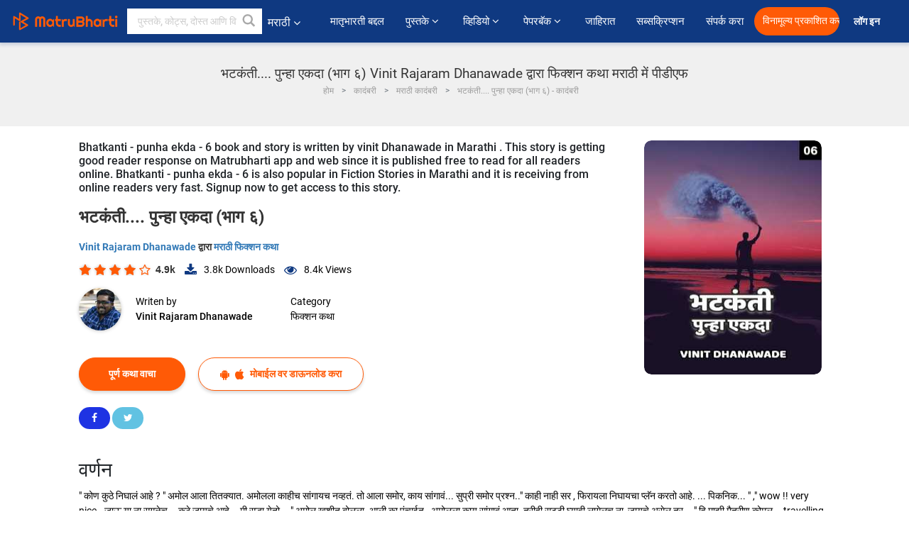

--- FILE ---
content_type: text/html; charset=UTF-8
request_url: https://marathi.matrubharti.com/book/19878091/bhatkanti-punha-ekda-6-by-vinit-dhanawade
body_size: 20466
content:
<!DOCTYPE html>
<html lang="mr" prefix="og: http://ogp.me/ns# fb: http://ogp.me/ns/fb# video: http://ogp.me/ns/video#">
  <head>
  	<!-- Google Tag Manager -->
		<script>(function(w,d,s,l,i){w[l]=w[l]||[];w[l].push({'gtm.start':
		new Date().getTime(),event:'gtm.js'});var f=d.getElementsByTagName(s)[0],
		j=d.createElement(s),dl=l!='dataLayer'?'&l='+l:'';j.async=true;j.src=
		'https://www.googletagmanager.com/gtm.js?id='+i+dl;f.parentNode.insertBefore(j,f);
		})(window,document,'script','dataLayer','GTM-MC2ZBLS');</script>
		<!-- End Google Tag Manager -->

	<meta charset="utf-8">
	<meta http-equiv="X-UA-Compatible" content="IE=edge">
	<meta name="viewport" content="width=device-width, initial-scale=1">
	<meta http-equiv="Content-Type" content="text/html;charset=utf-8" />
		<meta name="csrf-token" content="gx1q3ccS9Dos6rBXlh48BkXLyPsCz4SeikudjanF">
		 
		<title>भटकंती.... पुन्हा एकदा (भाग ६) Vinit Rajaram Dhanawade द्वारा फिक्शन कथा मराठी में पीडीएफ</title> 
		<meta name="keywords" content="फिक्शन कथा by Vinit Rajaram Dhanawade, मराठी कहानियाँ और किताबें फिक्शन कथा की कहानियाँ व् किताबें">
		<meta name="description" content="Vinit Rajaram Dhanawade लिखित पुस्तके आणि कथा जसे Bhatkanti - punha ekda - 6 आपल्या मोबाइल फोनवर किंवा आपल्या मोबाइलवर ऑनलाइन डाउनलोड पीडीएफ वाचा.">
		
	<meta name="robots" content="all, max-snippet:150,  max-video-preview :180" />
	<meta name="googlebot" content="all, max-snippet:150,  max-video-preview :180" />
	<meta name="googlebot-news" content="all, max-snippet:150,  max-video-preview :180" />
		<link rel="shortcut icon" href="https://mbweb.b-cdn.net/assets/images/favicon/favicon.ico" type="image/x-icon"> 
	<!-- <link rel="icon" href="https://mbweb.b-cdn.net/assets/images/favicon/favicon.ico" type="image/icon">  -->
	
	
	<meta name="application-name" content="Matrubharti">
	<meta property="fb:app_id" content="944887672197779" /> 
	<meta property="fb:pages" content="421544768023245" />
	<meta property="al:android:url" content="https://marathi.matrubharti.com/book/19878091/bhatkanti-punha-ekda-6-by-vinit-dhanawade">
    <meta property="al:android:package" content="com.nichetech.matrubharti">
    <meta property="al:android:app_name" content="Matrubharti">
	<meta property="al:ios:url" content="https://marathi.matrubharti.com/book/19878091/bhatkanti-punha-ekda-6-by-vinit-dhanawade" />
    <meta property="al:ios:app_store_id" content="1013445673" />
    <meta property="al:ios:app_name" content="Matrubharti" />
		
		<meta property="og:site_name" content="Matrubharti">
	<meta property="og:url" content="https://marathi.matrubharti.com/book/19878091/bhatkanti-punha-ekda-6">
	<meta property="og:title" content="भटकंती.... पुन्हा एकदा (भाग ६)">
			<meta name="twitter:title" content="भटकंती.... पुन्हा एकदा (भाग ६) Vinit Rajaram Dhanawade द्वारा फिक्शन कथा मराठी में पीडीएफ"><meta property="og:description" content="" कोण कुठे निघालं आहे ? " अमोल आला तितक्यात. अमोलला काहीच सांगायच नव्हतं. तो आला समोर, काय सांगावं... सुप्री समोर प्रश्न.." काही नाही सर , फिरायला निघायचा प्लॅन करतो आहे. ... पिकनिक... " ," wow  !! very nice.. जाऊ या ना सगळेच... कुठे जायचे आहे... मी सुद्धा येतो... " अमोल खुशीत बोलला. आली का पंचाईत . अमोलला काय सांगावं आता. तरीही सुट्टी घ्यावी लागेलच ना, जायचे असेल तर... " हि माझी मैत्रीण कोमल... travelling करत असते. ती निघाली होती पुन्हा... तर तिच्यासोबत जायचा विचार होता. " संजना अडखळत बोलली. " चालेल ना... जाऊया सर्वच... कोण कोण येणार आहे ते ठरवा. मी पप्पांची">
			<meta name="twitter:description" content="Vinit Rajaram Dhanawade लिखित पुस्तके आणि कथा जसे Bhatkanti - punha ekda - 6 आपल्या मोबाइल फोनवर किंवा आपल्या मोबाइलवर ऑनलाइन डाउनलोड पीडीएफ वाचा."><meta property="og:image" content="https://marathi.matrubharti.com/book-cover/1579516793_012941900.jpg/marathi">
			<meta name="twitter:image" content="https://marathi.matrubharti.com/book-cover/1579516793_012941900.jpg/marathi"> 
	<meta property="og:image:type" content="image/jpeg" /> 
	<meta property="og:image:alt" content="भटकंती.... पुन्हा एकदा (भाग ६) Vinit Rajaram Dhanawade द्वारा फिक्शन कथा मराठी में पीडीएफ">
	<meta property="og:image:width" content="600" />
    <meta property="og:image:height" content="314" />
	
	<meta property="og:type" content="article">
	<meta property="article:publisher" content="https://www.facebook.com/matrubharti" />
	<meta name="author" content="">
	<meta name="twitter:card" content="summary_large_image">
	<meta name="twitter:site" content="@MatruBharti">
	<meta name="twitter:creator" content="@MatruBharti">
	
    <meta name="twitter:image:type" content="image/jpeg" /> 
	<meta name="twitter:app:name:iphone" content="Matrubharti">
	<meta name="twitter:app:id:iphone" content="1013445673">
	<meta name="twitter:app:name:ipad" content="Matrubharti">
	<meta name="twitter:app:id:ipad" content="1013445673">
	<meta name="twitter:app:name:googleplay" content="Matrubharti">
	<meta name="twitter:app:id:googleplay" content="com.nichetech.matrubharti">

<link rel="canonical" href="https://marathi.matrubharti.com/book/19878091/bhatkanti-punha-ekda-6-by-vinit-dhanawade" />
<link rel="amphtml" href="https://marathi.matrubharti.com/amp/book/19878091/bhatkanti-punha-ekda-6-by-vinit-dhanawade">
<link rel="alternate" hreflang="en" href="https://www.matrubharti.com/book/19878091/bhatkanti-punha-ekda-6-by-vinit-dhanawade" />
<link rel="alternate" hreflang="mr" href="https://marathi.matrubharti.com/book/19878091/bhatkanti-punha-ekda-6-by-vinit-dhanawade" />
<link rel="alternate" hreflang="x-default" href="https://www.matrubharti.com/book/19878091/bhatkanti-punha-ekda-6-by-vinit-dhanawade" />
	
	<script type="text/javascript">
		var APP_URL = "https:\/\/marathi.matrubharti.com\/"
		var webiste = "normal";
	</script>

			
		<script>window._token="gx1q3ccS9Dos6rBXlh48BkXLyPsCz4SeikudjanF",window.url="https://marathi.matrubharti.com/book/19878091/bhatkanti-punha-ekda-6-by-vinit-dhanawade",window.save="﻿सेव्ह करा",window.series_available_please="write-story.series_available_please",window.minimum_four_char="किमान ४ अक्षर लिहा.",window.save_draft="तुमची कथा सेव्ह झाली आहे आणि ड्राफ्ट मध्ये ठेवण्यात आली आहे..",window.follow="फॉलो करा",window.following="फॉलो करत आहे",window.thanks_rating="रेटिंग केल्याबद्दल धन्यवाद.",window.successfully_rating="रेटिंग आणि टिप्पणी यशस्वीरित्या अपडेट केले!",window.star_rating_error="स्टार रेटिंग किमान 0.5 आवश्यक आहे .",window.book_rating="किमान .५ रेटिंग द्या.",window.mobile_number_validation="कृपया मोबाईल नंबर लिहा",window.enter_velid_mobile_six_char="﻿ तुमच्या मोबाईल मध्ये किमान ६ कॅरॅक्टर हवीत.",window.download_link_success="डाउनलोड लिंक यशस्वीरित्या आपल्या मोबाइल नंबरवर पाठविला गेला आहे. कृपया अप डाउनलोड करा.",window.login_validation="कृपया वैध ईमेल आईडी / मोबाइल नंबर प्रविष्ट करा.",window.event_enter_name="कृपया तुमचे नाव लिहा",window.event_enter_email_valid="कृपया वैध इमेल अॅड्रेस  द्या. ",window.email_validation="﻿कृपया तुमचा ई-मेल एड्रेस द्या.",window.captcha_required="कॅप्चा आवश्यक आहे!",window.email_validation_valid="कृपया वैध ई-मेल एड्रेस द्या.",window.message_validation="कृपया तुमचा संदेश लिहा.",window.enter_velid_mobile_email_six_char="तुमच्या इमेल मध्ये किंवा मोबाईल मध्ये किमान ६ अक्षर हवी. ",window.enter_user_name="तुमचा युजरनेम लिहा.",window.name_already_exist="सॉरी. हे नाव आधी घेतलेले आहे. कृपया दुसरे नाव लिहा.",window.username_not_available="हा युजरनेम उपलब्ध नाही. कृपया परत प्रयत्न करा..",window.enter_user_name1="तुमचा युजरनेम लिहा",window.username_update_msg="तुमचा युजरनेम अपडेट झाला आहे. ",window.only_number_not_allow="स्पेशल कॅरॅक्टर बरोबर फक्त नंबर चालू शकत नाहीत..",window.enter_velid_mobile="कृपया वैध मोबाईल नंबर द्या..",window.valid_enter_otp="वैध OTP लिहा",window.special_character_is_not="स्पेशल कॅरॅक्टरसुरवातीला आणि शेवटी चालू शकत नाहीत..",window.contains_invilid="अवैध कॅरॅक्टरस आहेत. .",window.can_not_be_all="फक्त नंबर असू शकत नाही..",window.consecutive_special="एकमागोमाग स्पेशल कॅरॅक्टर चालू शकत नाहीत.",window.please_enter_name="कृपया आपले नाव प्रविष्ट करा",window.select_category="कृपया श्रेणी निवडा",window.select_language="तुमची भाषा निवडा",window.select_tag="आणि विभाग",window.tag_language="भाषा आणि विभाग",window.file_not_support="write-story.file_not_support",window.title_add_to_favorite="आवडीमध्ये जोडा",window.added_to_favorite_list="﻿तुमच्या कादंबरी यादीत समावेश झाला ",window.title_remove_from_favorite="आवडत्या पासून काढून टाका",window.favourite_list_msg_remove="तुमच्या कादंबरी यादीटून बाहेर काढले.",window.allow_only_100_charecter="केवळ 100 कॅरेक्टरला परवानगी द्या",window.give_rating="कृपया  रेटिंग द्या ",window.sending="पाठवत आहे हे",window.send_review=" टिपण्णी पाठवा",window.limit_bites_word="सर्वाधिक शब्द मर्यादा 500 आहे. ",window.special_charecter_error="विशेष वर्ण परवानगी दिली जाऊ नये",window.username_validation_four="वापरकर्त्याचे नाव किमान 4 वर्ण असले पाहिजे",window.username_validation_fifty="वापरकर्तानावची लांबी 50 वर्णांपेक्षा कमी असावी",window.languageName="marathi";</script>

	<link media="all" rel="stylesheet" href="https://mbweb.b-cdn.net/assets/web/css/font-awesome.min.css?v=8.1" async defer/>
    <!-- <link rel="stylesheet" href="https://mbweb.b-cdn.net/assets/css/bootstrap.min.css" /> -->
    <link media="all" rel="stylesheet" href="https://mbweb.b-cdn.net/assets/bootstrap/bootstrap.min.css"/>
	 <link media="all" href='https://fonts.googleapis.com/css?family=Poppins' rel='stylesheet' type='text/css'>
    <!-- <link rel="stylesheet" href="https://cdn.jsdelivr.net/npm/bootstrap@4.0.0/dist/css/bootstrap.min.css" integrity="sha384-Gn5384xqQ1aoWXA+058RXPxPg6fy4IWvTNh0E263XmFcJlSAwiGgFAW/dAiS6JXm" crossorigin="anonymous"> -->

	<link rel="stylesheet" href="https://mbweb.b-cdn.net/assets/css/jquery-ui.css?v=8.1" />
	<link rel="stylesheet" media="all" href="https://mbweb.b-cdn.net/assets/dist/common_for_all_site.css?v=8.1" async/>
	
		
	  
<link rel="stylesheet" href="https://mbweb.b-cdn.net/assets/dist/main.css?v=8.1" />
<link rel="stylesheet" href="https://mbweb.b-cdn.net/assets/dist/maudio.css?v=8.1" />

	
	 
	
	<link rel="stylesheet" media="all" href="https://mbweb.b-cdn.net/assets/css/star-rating.min.css?v=8.1" />
		
		<link rel="stylesheet" media="all" href="https://mbweb.b-cdn.net/assets/dist/navigation.css?v=8.1" />
	<link rel="stylesheet" media="all" href="https://mbweb.b-cdn.net/assets/dist/common-web.css?v=8.1" />

		
	<script async src="https://cdn.zipy.ai/sdk/v1.0/zipy.min.umd.js" crossorigin="anonymous"></script> <script> window.zipy && window.zipy.init('d900b678');</script>

	<style type="text/css">.rating-stars{cursor:auto!important}
	.new-breadcrumb .google-auto-placed{
		display: none;
	}
</style>
			<script src="https://mbweb.b-cdn.net/js/jquery-3.3.1.min.js?v=8.1"></script>
	<script type="text/javascript" src="https://mbweb.b-cdn.net/js/maudio.js?v=8.1"></script>
	<script type="text/javascript" src="https://mbweb.b-cdn.net/js/audioconfig.js?v=8.1"></script>

		
		<script async src="https://accounts.google.com/gsi/client"></script>
    <meta name="google-signin-scope" content="profile email">
    <meta name="google-signin-client_id" content="157969769344-3s1n3pu45gnbrq4nds2ga67mc7edlkkl.apps.googleusercontent.com">
	<script async defer src="https://apis.google.com/js/platform.js?onload=init"></script>
		
	<!-- ANALYTICS -->
	<script>
	(function(i,s,o,g,r,a,m){i['GoogleAnalyticsObject']=r;i[r]=i[r]||function(){
	(i[r].q=i[r].q||[]).push(arguments)},i[r].l=1*new Date();a=s.createElement(o),
	m=s.getElementsByTagName(o)[0];a.async=1;a.src=g;m.parentNode.insertBefore(a,m)
	})(window,document,'script','https://mbweb.b-cdn.net/js/analytics.js','ga');

	ga('create', 'UA-59726154-1', 'auto');
	ga('send', 'pageview');
	</script>	<!-- Facebook Pixel Code -->
	<script>
		!function(h,a,i,c,j,d,g){if(h.fbq){return}j=h.fbq=function(){j.callMethod?j.callMethod.apply(j,arguments):j.queue.push(arguments)};if(!h._fbq){h._fbq=j}j.push=j;j.loaded=!0;j.version="2.0";j.queue=[];d=a.createElement(i);d.async=!0;d.src=c;g=a.getElementsByTagName(i)[0];g.parentNode.insertBefore(d,g)}(window,document,"script","https://connect.facebook.net/en_US/fbevents.js");
		fbq('init', '2438210503110048'); 
		fbq('track', 'PageView');
		//fbq('set', 'autoConfig', 'false');
	</script>
	<noscript> <img height="1" width="1" src="https://www.facebook.com/tr?id=2438210503110048&ev=PageView&noscript=1"/> </noscript>
	<!-- End Facebook Pixel Code -->
			<script async src="https://pagead2.googlesyndication.com/pagead/js/adsbygoogle.js?client=ca-pub-6029153700986991"
     crossorigin="anonymous"></script>
</head>
<body class="mbvishesh">
	<!-- Google Tag Manager (noscript) -->
	<noscript>
		<iframe src="https://www.googletagmanager.com/ns.html?id=GTM-MC2ZBLS"	height="0" width="0" style="display:none;visibility:hidden"></iframe>
	</noscript>
	<!-- End Google Tag Manager (noscript) -->
		
	<div id="divLoading"></div>
	
	 
    
    <div class="modal fade modal_app" id="conformationPopup" role="dialog">
	  <div class="modal-dialog">
		<div class="modal-content">
		  <div class="modal-header"> <button type="button" class="close" data-dismiss="modal">&times;</button> </div>
		  <div class="modal-body">
			<a href="https://apps.matrubharti.com"><button class="btn btn-info"><i class="fa fa-download" aria-hidden="true"></i> Download Our App</button></a>
			<div class="or-line"> <span>OR</span> </div>
			<button class="btn btn-info" data-dismiss="modal"><i class="fa fa-play" aria-hidden="true"></i> Continue On Web</button>
		  </div>
		</div>
	  </div>
	</div>
	
	<div id="dialog-message" title="Link Sent" style="display:none;"><p> The Download Link has been successfully sent to your Mobile Number. Please Download the App.</p></div>
	
	<div class="common_loader" style="display:none;"><p><img style="height:100px;" src="https://mbweb.b-cdn.net/assets/images/loader1.gif" alt="मातृभारती Loading..."></p></div>
	
	<!-- Header -->
	<div class="modal fade" id="limitPlan" role="dialog" >
  <div class="modal-dialog">
	<div class="modal-content">
	  <div class="modal-header"><button type="button" class="close" data-dismiss="modal">&times;</button></div>
	  <div class="modal-body">Your daily story limit is finished please upgrade your plan</div>
	  <a href="/subscription">Yes</a>         
	  <button type="button" class="close" data-dismiss="modal">No</button>      
	</div>
  </div>
</div>

 
<nav class="navbar navbar-expand-lg navbar-inverse customnav darkHeader stick-nav top-header">
  <div class="container-fluid">
	<div class="row-flex">
	  <div class="navbar-header inner-page-header align-items-center">
		<!-- <button type="button" class="navbar-toggle collapsed" data-toggle="collapse" data-target="#navbar" aria-expanded="false" aria-controls="navbar">
		  <span class="sr-only">Toggle navigation</span>
		  <span class="icon-bar"></span>
		  <span class="icon-bar"></span>
		  <span class="icon-bar"></span>
		</button>
		 -->
				  <a class="navbar-brand" href="https://marathi.matrubharti.com"><img src="https://mbweb.b-cdn.net/mail/logo_2_0_orange.png" class="inner-display" alt="मातृभारती" title="मातृभारती" style="height: 26px;"/></a>
		
		
		 
		  <div class="search-main inner-display">
						  			  	<form method="GET" action="https://marathi.matrubharti.com/search" accept-charset="UTF-8" id="search0">
			  						<div class="input-group">
			  <input type="keyword" name="keyword" aria-label="keyword" placeholder="﻿ पुस्तके, कोट्स, दोस्त आणि विशेष वीडियो सर्च करा" maxlength="150" class="search form-control white-bg" id="keyword0">
			  <button type="submit" role="button" aria-label="search" class="">
				<svg width="20" height="20" viewBox="0 0 17 18" class="" xmlns="http://www.w3.org/2000/svg"><g fill="#4a4a4a" fill-rule="evenodd"><path class="_2BhAHa" d="m11.618 9.897l4.225 4.212c.092.092.101.232.02.313l-1.465 1.46c-.081.081-.221.072-.314-.02l-4.216-4.203"></path><path class="_2BhAHa" d="m6.486 10.901c-2.42 0-4.381-1.956-4.381-4.368 0-2.413 1.961-4.369 4.381-4.369 2.42 0 4.381 1.956 4.381 4.369 0 2.413-1.961 4.368-4.381 4.368m0-10.835c-3.582 0-6.486 2.895-6.486 6.467 0 3.572 2.904 6.467 6.486 6.467 3.582 0 6.486-2.895 6.486-6.467 0-3.572-2.904-6.467-6.486-6.467"></path></g></svg>
			  </button>
			</div>
			</form>
		  </div>
				
	    <ul class="language-selection" id="lang_ddr">
		  <li class="dropdown">
			<a href="#" class="dropdown-toggle align-items-center" data-toggle="dropdown" role="button" aria-haspopup="true" aria-expanded="false">
			  मराठी			<i class="fa fa-angle-down" style="margin:0 4px"></i></a>
						<ul class="dropdown-menu" onClick="facebookpixel_lang()" style="">
			  <li class=""><a href="https://www.matrubharti.com/" data-value="English">English</a></li>
			  <li class=""><a href="https://hindi.matrubharti.com/" data-value="हिंदी">हिंदी</a></li>  
			  <li class=""><a href="https://gujarati.matrubharti.com/" data-value="ગુજરાતી">ગુજરાતી</a></li>
			  <li class="active"><a href="https://marathi.matrubharti.com/" data-value="मराठी">मराठी</a></li>
			  <li class=""><a href="https://tamil.matrubharti.com/stories/new-released" data-value="தமிழ்">தமிழ்</a></li>
			  <li class=""><a href="https://telugu.matrubharti.com/stories/new-released" data-value="తెలుగు">తెలుగు</a></li>
			  <li class=""><a href="https://bengali.matrubharti.com/stories/new-released" data-value="বাংলা">বাংলা</a></li>
			  <li class=""><a href="https://malayalam.matrubharti.com/stories/new-released" data-value="മലയാളം">മലയാളം</a></li>
			  <li class=""><a href="https://kannada.matrubharti.com/stories/new-released" data-value="ಕನ್ನಡ">ಕನ್ನಡ</a></li>
			  <li class=""><a href="https://urdu.matrubharti.com/stories/new-released" data-value="اُردُو">اُردُو</a></li>
			  <!-- <li class=""><a href="https://french.matrubharti.com/" data-value="français">français</a></li>
			  <li class=""><a href="https://spanish.matrubharti.com/" data-value="Español">Español</a></li> -->
			</ul> 
		  </li>
		</ul>
		<a rel="noopener" aria-label="matrubharti app" href="https://apps.matrubharti.com"><div class="appIcon"></div></a>
	  </div>
	  
	  <div class="header-right align-items-center">
		<div id="navbar" class="collapse navbar-collapse inner-page-nav" style="">
		  <ul class="nav navbar-nav align-items-center">
		  	<li class=""><a class="btn-hover nav-link" href="https://marathi.matrubharti.com/about-us">﻿मातृभारती बद्दल</a></li>
		  
			<!-- <li class="vishesh_mega_menu align-items-center">
				<a href="http://bitesapp.in/" class="dropdown-toggle js-activated disabled btn-hover" >कोट्स <i class="fa fa-angle-down"></i> </a>
				<ul class="dropdown-menu">
					<li class="sub_ddr">
					  <ul>
						<li><a href="http://bitesapp.in/" target="_blank">ट्रेन्डिंग सुविचार</a></li>
						<li><a href="https://video.matrubharti.com/" target="_blank">शॉर्ट व्हिडियो</a></li>
						<li></li>
					  </ul>
					</li>
				</ul>
			</li> -->
			
						  <li class="vishesh_mega_menu align-items-center">
				<a href="https://marathi.matrubharti.com/novels" class="dropdown-toggle js-activated disabled btn-hover" >पुस्तके <i class="fa fa-angle-down"></i> </a>
				<ul class="dropdown-menu">
					<li class="sub_ddr">
					  <ul>
						<li><a href="https://marathi.matrubharti.com/novels" target="_blank">नवीन कादंबऱ्या</a></li>
						<li><a href="https://marathi.matrubharti.com/stories/new-released" target="_blank">नवीन कथा</a></li>
						<li><a href="https://marathi.matrubharti.com/novels/best-novels" target="_blank">सर्वाधिक खपणारे</a></li>
						<li><a href="https://marathi.matrubharti.com/authors/top100" target="_blank">सर्वोत्कृष्ट लेखक</a></li>
						<li><a href="https://marathi.matrubharti.com/benefits-to-authors" target="_blank">लेखकांना फायदे</a></li>
						<li><a href="https://marathi.matrubharti.com/faq" target="_blank">FAQ</a></li>
					  </ul>
					</li>
				</ul>
			  </li>
			
			
<li class="vishesh_mega_menu align-items-center">
				<a href="https://marathi.matrubharti.com/videos" class="btn-hover" >व्हिडियो <i class="fa fa-angle-down"></i> </a>
				<ul class="dropdown-menu">
					<li class="sub_ddr">
					  <ul>
						<li><a href="https://marathi.matrubharti.com/videos/top-trending" target="_blank">सर्वाधिक ट्रेंडिंग</a></li>
						<li><a href="https://marathi.matrubharti.com/videos/short-films" target="_blank">लघुपट</a></li>
						<li><a href="https://marathi.matrubharti.com/videos/drama" target="_blank">नाटक</a></li>
						<!-- <li><a href="https://marathi.matrubharti.com/authors/top100" target="_blank">मुलाखती</a></li> -->
						<li><a href="https://marathi.matrubharti.com/videos/poem" target="_blank">कविता</a></li>
						<li><a href="https://marathi.matrubharti.com/videos/comedy" target="_blank">कॉमेडी</a></li>
					  </ul>
					</li>
				</ul>
			  </li>
 			<li class="vishesh_mega_menu align-items-center">
				<a href="https://marathi.matrubharti.com/paperback" class="dropdown-toggle js-activated disabled btn-hover" >पेपरबॅक <i class="fa fa-angle-down"></i> </a>
				<ul class="dropdown-menu">
					<li class="sub_ddr">
					  <ul>
						<li><a href="https://marathi.matrubharti.com/book-publish" target="_blank">पेपरबॅक प्रकाशित करा</a></li>
						<li><a href="https://www.amazon.in/s?i=merchant-items&me=AXT2ZKR2O5GG1" target="_blank">पेपरबॅक खरेदी करा</a></li>
					  </ul>
					</li>
				</ul>
			  </li>
			<!-- <li class="align-items-center"><a target="_blank" class="btn-hover" href="https://marathi.matrubharti.com/videos">व्हिडियो</a></li> -->
			 <!--  <li class="vishesh_mega_menu align-items-center">
				<a href="https://marathi.matrubharti.com/videos" class="dropdown-toggle js-activated disabled btn-hover">व्हिडियो <i class="fa fa-angle-down"></i> </a>
				<ul class="dropdown-menu mega-dropdown-menu">
					<li class="sub_ddr">
						<ul>
							<li><a href="https://marathi.matrubharti.com/videos/motivational">प्रेरणादायी</a></li>
							<li><a href="https://marathi.matrubharti.com/videos/natak">नाटक</a></li>
							<li><a href="https://marathi.matrubharti.com/videos/sangeet">संगीत</a></li>
							<li><a href="https://marathi.matrubharti.com/videos/mushayra">मुशायरा</a></li>
							<li><a href="https://marathi.matrubharti.com/videos/web-series">वेब सीरीज</a></li>
							<li><a href="https://marathi.matrubharti.com/videos/short-films">शॉर्ट फिल्म्स</a></li>
						</ul>
					</li>
				</ul>
			  </li> -->
			
			  <!-- <li class="align-items-center"><a class="btn-hover" href="https://blog.matrubharti.com/category/writing-competitions/" target="_blank">स्पर्धा</a></li> -->
						
			<li class="align-items-center"><a target="_blank" class="btn-hover" href="https://marathi.matrubharti.com/advertiser">जाहिरात</a></li>
			
			<li class="align-items-center"><a target="_blank" class="btn-hover" href="https://marathi.matrubharti.com/subscription">सब्सक्रिप्शन</a></li>
			
			<li class="align-items-center"><a target="_blank" class="btn-hover" href="https://marathi.matrubharti.com/contact">संपर्क करा</a></li>
		  </ul>   
		  
		</div>

		<div class="right-items align-items-center">
		  		  
		  <div class="write-now">
						  <a href="https://marathi.matrubharti.com/benefits-to-authors" class="btn btn-hover-blue">विनामूल्य प्रकाशित करा</a>
					  </div>   
		 
		  			   
				<div class="sing_in">
					<ul><li><a href="#" data-toggle="modal" data-target="#loginmodal" data-dismiss="modal" onClick="facebookpixel()">लॉग इन  </a></li></ul>
				</div> 
			  					</div>
	  </div>
	</div>
</nav>
	
	
	
	<!-- Body -->
	<div class="modal fade" id="fivebookreadafterpopup" tabindex="-1" role="dialog" aria-labelledby="exampleModalLabel" aria-hidden="true" style="display: none;">
	<div class="modal-dialog denied-read-book" role="document">
		<div class="modal-content modal-content-book">
			<div class="modal-header close-denied-button-header" il_cc1="1">
				<button type="button" class="close close-denied-button" data-dismiss="modal">×</button>
			</div>
			<div class="modal-body">
				<div class="model-send-img">
					<img src="https://mbweb.b-cdn.net/assets/images/Artboard.svg" alt="Artboard">
					<div class="download-m-app">
						<hr>
						<h1 class="title-descri">To read all the chapters,<br> Please Sign In</h1>
						<h5 class="download-m-link"></h5>
						<div id="sms-block-parent">
							<div class="input-group r-input-group">
								<form id="customlogin">
									<input type="hidden" name="_token" value="dnpRGbVwkXMFd5eEEwpwktxgJDKIDfmmo0r0GzVD">
									<div class="flag-container-5">
										<input autofocus="" type="text" name="tb_username_new" id="tb_username_new" placeholder="E-mail or Mobile number" value="" maxlength="50">
									</div>
									<input type="hidden" name="countryCode" id="countryCode" value="91">
									<button type="submit" id="btnSignin" class="sendButton-book">Login</button>
								</form>
							</div>
						</div>
					</div>
				</div>
			</div>
		</div>
	</div>
</div>
<div class="clearfix"></div>

<section class="new-breadcrumb">
	<div class="container">	
		<div class="row">	
			<div class="col-md-12">
				<div class="meta_parent mb-0">     
					<h1 class="mb-0">भटकंती.... पुन्हा एकदा (भाग ६) Vinit Rajaram Dhanawade द्वारा फिक्शन कथा मराठी में पीडीएफ</h1>
					<ol class="breadcrumb commonbreadcrumb" itemscope itemtype="http://schema.org/BreadcrumbList">
								<li class="breadcrumb-item" itemprop="itemListElement" itemscope itemtype="http://schema.org/ListItem">
									<meta itemprop="position" content="1"/>
									<a itemprop="item" href="https://marathi.matrubharti.com"><span itemprop="name">होम</span></a>
								</li>
								<li class="breadcrumb-item" itemprop="itemListElement" itemscope itemtype="http://schema.org/ListItem">
									<meta itemprop="position" content="2"/>
									<a itemprop="item" href="https://marathi.matrubharti.com/novels"><span itemprop="name">कादंबरी</span></a>
								</li>
								<li class="breadcrumb-item" itemprop="itemListElement" itemscope itemtype="http://schema.org/ListItem">
									<meta itemprop="position" content="3"/>
									<a itemprop="item" href="https://marathi.matrubharti.com/novels/marathi"><span itemprop="name">मराठी कादंबरी</span></a>
								</li>
								<li class="breadcrumb-item active" itemprop="itemListElement" itemscope itemtype="http://schema.org/ListItem">
									<meta itemprop="position" content="4"/>
									<a itemprop="item" href="https://marathi.matrubharti.com/book/19878091/bhatkanti-punha-ekda-6"><span itemprop="name">भटकंती.... पुन्हा एकदा (भाग ६) - कादंबरी</span></a>
								</li>
							</ol>

				</div> 
				
						  
			</div>

		</div>
	</div>
</section>

<section class="book-detail-inner bookdetailmain-section bookseriesdetailpage">
	<div class="custom-container container">    
		<article>
			<div class="row">
				<div class="col-lg-12 col-md-12 col-sm-12 marathi">
					<div class="user-profile-section">



						<div class="book-details-right">  
								<h6 class="text-new">Bhatkanti - punha ekda - 6 book and story is written by vinit Dhanawade in Marathi . This story is getting good reader response on Matrubharti app and web since it is published free to read for all readers online. Bhatkanti - punha ekda - 6 is also popular in Fiction Stories in Marathi and it is receiving from online readers very fast. Signup now to get access to this story.</h6>
							<div class="book-title-div">

								<h2 class="section-title">भटकंती.... पुन्हा एकदा (भाग ६) </h2>
								
							</div>
							<p class="small-title"> 								<a href="https://marathi.matrubharti.com/vinitdhanawade.268815" >Vinit Rajaram Dhanawade  </a>
								﻿द्वारा

																<a href="https://marathi.matrubharti.com/stories/fiction-stories">
									 
											
										मराठी फिक्शन कथा
										</a>
								</p>
                        <div class="user-likes-share-links">
																		<div class="star-rates xs-margin"><div class="stars-main"><input type="hidden" id="input-3"  value="4" name="input-3" class="rating rating-loading" data-min="0" data-max="5" data-step="0.1"></div></div>
									<span class="user-book-stars xs-margin">4.9k</span>
									
									<ul class="download-main-inner-links">
																				<li><p class="inline-block"><i class="fa fa-download" aria-hidden="true"></i><span class="">3.8k</span> Downloads</p></li>
																																								<li><p class="inline-block"><i class="fa fa-eye" aria-hidden="true"></i><span class="">8.4k</span> Views</p></li>
																													</ul>
								</div>
								<!---->

								<div class="author-details row no-gutters">
									<div class="col-md-8">
										<div class=" bgnone">
											<div class="follow-board new-follow-board seriesDetail-author">
												<div class="follow-board-text center-block">
													<a href="https://marathi.matrubharti.com/vinitdhanawade.268815" target="_blank"> <img class="carousal-img user-sidebar-image" data-toggle="tooltip" src="https://mbassets.b-cdn.net/cdni/avtar-u/1587574837_070649900.png?w=100&amp;q=50" onError="this.src='https://mbweb.b-cdn.net/images/nouser.png'" alt="Vinit Rajaram Dhanawade" loading="lazy" /> </a>

													<div class="blue_tick_parent"> <p> Writen by <a href="https://marathi.matrubharti.com/vinitdhanawade.268815">	Vinit Rajaram Dhanawade  </a></p> </div>

													<div class="blue_tick_parent" >
														<p>Category									<a href="https://marathi.matrubharti.com/stories/fiction-stories">
									 
											
										फिक्शन कथा
										</a></p>
													</div>

													
																																							<!-- <a class="btn-mb btn-orange follow-btn" href="#" data-toggle="modal" data-target="#loginmodal" data-dismiss="modal"> फॉलो करा</a> -->
																																						</div>
											</div>


										</div>
									</div>
								</div>
                        <div class="new-follow-board-btn buttons-share-links">
									<div class="inline-block">
																																								<a class="btn-mb btn-orange" href="https://marathi.matrubharti.com/book/read/content/19878091/bhatkanti-punha-ekda-6">पूर्ण कथा वाचा</a>
																																							</div>
									<div class="inline-block">
																				<a class="btn-mb btn-blue" href="#" id="btnDownloadLink"> <i class="fa fa-android "></i> <i class="fa fa-apple "></i> मोबाईल वर डाऊनलोड करा</a>
																			</div>
									<div class="clearfix"></div>
								</div>
								<div class="social-media-buttons">
									<a href="https://www.facebook.com/MatrubhartiApp/" class="button facebook">
										<i class="fa fa-facebook"></i>
									</a>

									<a href="https://twitter.com/matrubharti" class="button twitter">
										<i class="fa fa-twitter"></i> 
									</a>
								</div>
								<br>
			</div>

			<div class="user-bookprofile-img" value="1579516793_012941900.jpg"  >
																						<a class="opendownloadappbutton">
																																<img class="user-bookprofile-img" src="https://mbassets.b-cdn.net/cdni/book-cover/1579516793_012941900.jpg?w=250&amp;q=50" alt="भटकंती.... पुन्हा एकदा (भाग ६) द्वारा Vinit Rajaram Dhanawade in Marathi" onError="this.src='https://mbassets.b-cdn.net/cdni/book-cover/mb_no_cover.png?w=250&amp;q=50'" loading="lazy" />
								<ul class="social-media-icons">
									<li title="Share via Facebook">
										<a href="javascript:void();" onClick="window.open('https://www.facebook.com/sharer/sharer.php?u=https://marathi.matrubharti.com/book/19878091/bhatkanti-punha-ekda-6', 'facebook', 'menubar=no, toolbar=no, resizable=yes, scrollbars=yes, width=600, height=600, left=500, top=130');">
											<span class="facebook active"></span> 
										</a> 
									</li>
									<li title="Share via Twitter">
										<a href="javascript:void();" onClick="window.open('https://twitter.com/intent/tweet?url=https://marathi.matrubharti.com/book/19878091/bhatkanti-punha-ekda-6', 'twitter', 'menubar=no,toolbar=no,resizable=yes,scrollbars=yes,width=600,height=600,left=500,top=130');">
											<span class="twitter active"></span> 
										</a> 
									</li>
									<li title="Share via WhatsApp">
										<a href="javascript:void();" onClick="window.open('https://api.whatsapp.com/send?phone=&text=https://marathi.matrubharti.com/book/19878091/bhatkanti-punha-ekda-6', 'whatsapp', 'menubar=no,toolbar=no,resizable=yes,scrollbars=yes,width=750,height=600,left=400,top=130');">
											<span class="whatsapp active"></span> 
										</a>
									</li>
								</ul>
								<input type="hidden" name="user_id" id="user_id" value="">
								
							</div>

							<div class="bookshortdesc">

								<div class="row">
									<div class="col-md-12">
										<h3>वर्णन</h3>
										<p class="quoted-text"> <span style='display:block;' id='toggledata_0'>" कोण कुठे निघालं आहे ? " अमोल आला तितक्यात. अमोलला काहीच सांगायच नव्हतं. तो आला समोर, काय सांगावं... सुप्री समोर प्रश्न.." काही नाही सर , फिरायला निघायचा प्लॅन करतो आहे. ... पिकनिक... " ," wow  !! very nice.. जाऊ या ना सगळेच... कुठे जायचे आहे... मी सुद्धा येतो... " अमोल खुशीत बोलला. आली का पंचाईत . अमोलला काय सांगावं आता. तरीही सुट्टी घ्यावी लागेलच ना, जायचे असेल तर... " हि माझी मैत्रीण कोमल... travelling करत असते. ती निघाली होती पुन्हा... तर तिच्यासोबत जायचा विचार होता. " संजना अडखळत बोलली. " चालेल ना... जाऊया सर्वच... कोण कोण येणार आहे ते ठरवा. मी पप्पांची </span></p>

			</div>
		</div>
	</div>
</div>
<!-- new added on 31/07/2024 for all novels  -->

<div class="serieslistmain series-list-new">
							<div class="user-bookprofile-img user-book-small">
								<a href="https://marathi.matrubharti.com/novels/12675/bhatkanti-punha-aekda-by-vinit-dhanawade">
								<img class="user-bookprofile-img user-book-small-img" src="https://mbassets.b-cdn.net/cdni/book-cover/1578913349_069248200.jpg?w=160&amp;q=90" alt="Bhatkanti.. Punha aekda द्वारा Vinit Rajaram Dhanawade in Marathi" onError="this.src='https://mbassets.b-cdn.net/cdni/book-cover/mb_no_cover.png?w=250&amp;q=50'" loading="lazy">
							</a>
							<input type="hidden" name="user_id" id="user_id" value="">
							<span class="strip"><b>Novels</b></span> 
						</div>
						<div class="new-book-part">
							<div class="head-section">
								<a class="section-title" href="https://marathi.matrubharti.com/novels/12675/bhatkanti-punha-aekda-by-vinit-dhanawade">भटकंती.......पुन्हा एकदा  <label class="badge badge-pill  badge-new"></label>
								</a>
							</div>
							<div class="series-content">              सूर्यास्त होतं होता. ढगांची धावपळ सुरु होती घरी पोहोचण्यासाठी. खाली नदीचं विस्तीर्ण पात्र, गाढ झोपेत असावी अशी भासावी इतकी शांत होती ती....</span></div>
						</div>

					</div>

<div class="clearfix"></div>


<div class="col-xs-12 text-center">
	<div class="book-right-side new-mockup-header tags_header"
	style="margin-bottom:10px;box-shadow: 0 0px 0px 0 rgba(0,0,0,.3) !important">
	<h2>More Likes This</h2>
	<ul class="explore-more">
						
			<li class="explore-more-item">
				<a href="https://marathi.matrubharti.com/book/19987353/tapuo-par-picnic-1-by-prabodh-kumar-govil">
					<div class="audio-icon-parent you-may-like-audio">
						<img class="book-image" src="https://mbassets.b-cdn.net/cdni/book-cover/1768814780_076184600.jpg?w=250&amp;q=50"
						onError="this.src='https://mbassets.b-cdn.net/cdni/book-cover/mb_no_cover.png?w=250&amp;q=50'" alt="Book Image" loading="lazy" />
						<div class="book-text">
							<p>टापुओं पर पिकनिक - भाग 1</p>
							<p>द्वारा 
								<a class="author-name" href="https://marathi.matrubharti.com/prabodhgovilgmailcom"> Prabodh Kumar Govil
									 
									<img class="verified" src="https://mbweb.b-cdn.net/assets/images/verified_icon.svg" alt="मातृभारती सत्यापित" /> 
									 
								</a>
							</p>
						</div>
					</div>
				</a>
			</li>

						
			<li class="explore-more-item">
				<a href="https://marathi.matrubharti.com/book/19985973/kaalchakra-khand-1-part-1-by-shabdpremi">
					<div class="audio-icon-parent you-may-like-audio">
						<img class="book-image" src="https://mbassets.b-cdn.net/cdni/book-cover/1766148136_086314900.jpg?w=250&amp;q=50"
						onError="this.src='https://mbassets.b-cdn.net/cdni/book-cover/mb_no_cover.png?w=250&amp;q=50'" alt="Book Image" loading="lazy" />
						<div class="book-text">
							<p>कालचक्र - खंड 1 - भाग 1</p>
							<p>द्वारा 
								<a class="author-name" href="https://marathi.matrubharti.com/shabdpremi8384"> shabd_premi म श्री
									 
								</a>
							</p>
						</div>
					</div>
				</a>
			</li>

						
			<li class="explore-more-item">
				<a href="https://marathi.matrubharti.com/book/19984029/smir-1-by-sanjana-kamble">
					<div class="audio-icon-parent you-may-like-audio">
						<img class="book-image" src="https://mbassets.b-cdn.net/cdni/book-cover/1763102586_092483100.png?w=250&amp;q=50"
						onError="this.src='https://mbassets.b-cdn.net/cdni/book-cover/mb_no_cover.png?w=250&amp;q=50'" alt="Book Image" loading="lazy" />
						<div class="book-text">
							<p>स्मिर : कथा प्रेमाच्या प्रवासाची - भाग 1</p>
							<p>द्वारा 
								<a class="author-name" href="https://marathi.matrubharti.com/sanjanakamble445931"> Sanjana Kamble
									 
								</a>
							</p>
						</div>
					</div>
				</a>
			</li>

						
			<li class="explore-more-item">
				<a href="https://marathi.matrubharti.com/book/19978550/kirkali-11-by-abhay-bapat">
					<div class="audio-icon-parent you-may-like-audio">
						<img class="book-image" src="https://mbassets.b-cdn.net/cdni/book-cover/1753774019_083408200.jpg?w=250&amp;q=50"
						onError="this.src='https://mbassets.b-cdn.net/cdni/book-cover/mb_no_cover.png?w=250&amp;q=50'" alt="Book Image" loading="lazy" />
						<div class="book-text">
							<p>किंकाळी प्रकरण 11</p>
							<p>द्वारा 
								<a class="author-name" href="https://marathi.matrubharti.com/abhaybapatabhaysbapatgmail.com135448"> Abhay Bapat
									 
									<img class="verified" src="https://mbweb.b-cdn.net/assets/images/verified_icon.svg" alt="मातृभारती सत्यापित" /> 
									 
								</a>
							</p>
						</div>
					</div>
				</a>
			</li>

						
			<li class="explore-more-item">
				<a href="https://marathi.matrubharti.com/book/19980582/bayko-jhali-paari-1-by-dilip-bhide">
					<div class="audio-icon-parent you-may-like-audio">
						<img class="book-image" src="https://mbassets.b-cdn.net/cdni/book-cover/1756383162_083244500.jpg?w=250&amp;q=50"
						onError="this.src='https://mbassets.b-cdn.net/cdni/book-cover/mb_no_cover.png?w=250&amp;q=50'" alt="Book Image" loading="lazy" />
						<div class="book-text">
							<p>बायको झाली पारी  भाग १</p>
							<p>द्वारा 
								<a class="author-name" href="https://marathi.matrubharti.com/dilipbhide.296486"> Dilip Bhide
									 
								</a>
							</p>
						</div>
					</div>
				</a>
			</li>

						
			<li class="explore-more-item">
				<a href="https://marathi.matrubharti.com/book/19979759/indravancha-shaap-1-by-vinayak">
					<div class="audio-icon-parent you-may-like-audio">
						<img class="book-image" src="https://mbassets.b-cdn.net/cdni/book-cover/1755506687_059673500.jpg?w=250&amp;q=50"
						onError="this.src='https://mbassets.b-cdn.net/cdni/book-cover/mb_no_cover.png?w=250&amp;q=50'" alt="Book Image" loading="lazy" />
						<div class="book-text">
							<p>इंद्रवनचा शाप - 1</p>
							<p>द्वारा 
								<a class="author-name" href="https://marathi.matrubharti.com/vinayak814899"> Vinayak Kumbhar
									 
								</a>
							</p>
						</div>
					</div>
				</a>
			</li>

						
			<li class="explore-more-item">
				<a href="https://marathi.matrubharti.com/book/19977629/jagrut-devsthan-1-by">
					<div class="audio-icon-parent you-may-like-audio">
						<img class="book-image" src="https://mbassets.b-cdn.net/cdni/book-cover/1752736714_084258800.jpg?w=250&amp;q=50"
						onError="this.src='https://mbassets.b-cdn.net/cdni/book-cover/mb_no_cover.png?w=250&amp;q=50'" alt="Book Image" loading="lazy" />
						<div class="book-text">
							<p>जागृत देवस्थानं - भाग 1</p>
							<p>द्वारा 
								<a class="author-name" href="https://marathi.matrubharti.com/ysnyrsno2175.mb"> Prof Shriram V  Kale
									 
									<img class="verified" src="https://mbweb.b-cdn.net/assets/images/verified_icon.svg" alt="मातृभारती सत्यापित" /> 
									 
								</a>
							</p>
						</div>
					</div>
				</a>
			</li>

					
		</ul>
	</div>
</div>



<div class="col-xs-12 text-center">
      <div class="book-right-side new-mockup-header tags_header" style="margin-bottom:10px;box-shadow: 0 0px 0px 0 rgba(0,0,0,.3) !important">
          <h1>इतर रसदार पर्याय</h1>
   <ul class="explore-more">   <li class="explore-more-item" title="मराठी कथा"><a class="explore-more-link" href="https://marathi.matrubharti.com/stories/short-stories">मराठी कथा</a></li>
      <li class="explore-more-item" title="मराठी आध्यात्मिक कथा"><a class="explore-more-link" href="https://marathi.matrubharti.com/stories/spiritual-stories">मराठी आध्यात्मिक कथा</a></li>
      <li class="explore-more-item" title="मराठी फिक्शन कथा"><a class="explore-more-link" href="https://marathi.matrubharti.com/stories/fiction-stories">मराठी फिक्शन कथा</a></li>
      <li class="explore-more-item" title="मराठी प्रेरणादायी कथा"><a class="explore-more-link" href="https://marathi.matrubharti.com/stories/motivational-stories">मराठी प्रेरणादायी कथा</a></li>
      <li class="explore-more-item" title="मराठी क्लासिक कथा"><a class="explore-more-link" href="https://marathi.matrubharti.com/stories/classic-stories">मराठी क्लासिक कथा</a></li>
      <li class="explore-more-item" title="मराठी बाल कथा"><a class="explore-more-link" href="https://marathi.matrubharti.com/stories/children-stories">मराठी बाल कथा</a></li>
      <li class="explore-more-item" title="मराठी हास्य कथा"><a class="explore-more-link" href="https://marathi.matrubharti.com/stories/comedy-stories">मराठी हास्य कथा</a></li>
      <li class="explore-more-item" title="मराठी नियतकालिक"><a class="explore-more-link" href="https://marathi.matrubharti.com/stories/magazine">मराठी नियतकालिक</a></li>
      <li class="explore-more-item" title="मराठी कविता"><a class="explore-more-link" href="https://marathi.matrubharti.com/stories/poems">मराठी कविता</a></li>
      <li class="explore-more-item" title="मराठी प्रवास विशेष"><a class="explore-more-link" href="https://marathi.matrubharti.com/stories/travel-stories">मराठी प्रवास विशेष</a></li>
      <li class="explore-more-item" title="मराठी महिला विशेष"><a class="explore-more-link" href="https://marathi.matrubharti.com/stories/women-focused">मराठी महिला विशेष</a></li>
      <li class="explore-more-item" title="मराठी नाटक"><a class="explore-more-link" href="https://marathi.matrubharti.com/stories/drama">मराठी नाटक</a></li>
      <li class="explore-more-item" title="मराठी प्रेम कथा"><a class="explore-more-link" href="https://marathi.matrubharti.com/stories/love-stories">मराठी प्रेम कथा</a></li>
      <li class="explore-more-item" title="मराठी गुप्तचर कथा"><a class="explore-more-link" href="https://marathi.matrubharti.com/stories/detective-stories">मराठी गुप्तचर कथा</a></li>
      <li class="explore-more-item" title="मराठी सामाजिक कथा"><a class="explore-more-link" href="https://marathi.matrubharti.com/stories/moral-stories">मराठी सामाजिक कथा</a></li>
      <li class="explore-more-item" title="मराठी साहसी कथा"><a class="explore-more-link" href="https://marathi.matrubharti.com/stories/adventure-stories">मराठी साहसी कथा</a></li>
      <li class="explore-more-item" title="मराठी मानवी विज्ञान"><a class="explore-more-link" href="https://marathi.matrubharti.com/stories/human-science">मराठी मानवी विज्ञान</a></li>
      <li class="explore-more-item" title="मराठी तत्त्वज्ञान"><a class="explore-more-link" href="https://marathi.matrubharti.com/stories/philosophy">मराठी तत्त्वज्ञान</a></li>
      <li class="explore-more-item" title="मराठी आरोग्य"><a class="explore-more-link" href="https://marathi.matrubharti.com/stories/health">मराठी आरोग्य</a></li>
      <li class="explore-more-item" title="मराठी जीवनी"><a class="explore-more-link" href="https://marathi.matrubharti.com/stories/biography">मराठी जीवनी</a></li>
      <li class="explore-more-item" title="मराठी अन्न आणि कृती"><a class="explore-more-link" href="https://marathi.matrubharti.com/stories/cooking-recipe">मराठी अन्न आणि कृती</a></li>
      <li class="explore-more-item" title="मराठी पत्र"><a class="explore-more-link" href="https://marathi.matrubharti.com/stories/letter">मराठी पत्र</a></li>
      <li class="explore-more-item" title="मराठी भय कथा"><a class="explore-more-link" href="https://marathi.matrubharti.com/stories/horror-stories">मराठी भय कथा</a></li>
      <li class="explore-more-item" title="मराठी मूव्ही पुनरावलोकने"><a class="explore-more-link" href="https://marathi.matrubharti.com/stories/film-reviews">मराठी मूव्ही पुनरावलोकने</a></li>
      <li class="explore-more-item" title="मराठी पौराणिक कथा"><a class="explore-more-link" href="https://marathi.matrubharti.com/stories/mythological-stories">मराठी पौराणिक कथा</a></li>
      <li class="explore-more-item" title="मराठी पुस्तक पुनरावलोकने"><a class="explore-more-link" href="https://marathi.matrubharti.com/stories/book-reviews">मराठी पुस्तक पुनरावलोकने</a></li>
      <li class="explore-more-item" title="मराठी थरारक"><a class="explore-more-link" href="https://marathi.matrubharti.com/stories/thriller">मराठी थरारक</a></li>
      <li class="explore-more-item" title="मराठी विज्ञान-कल्पनारम्य"><a class="explore-more-link" href="https://marathi.matrubharti.com/stories/science-fiction">मराठी विज्ञान-कल्पनारम्य</a></li>
      <li class="explore-more-item" title="मराठी व्यवसाय"><a class="explore-more-link" href="https://marathi.matrubharti.com/stories/business">मराठी व्यवसाय</a></li>
      <li class="explore-more-item" title="मराठी खेळ"><a class="explore-more-link" href="https://marathi.matrubharti.com/stories/sports">मराठी खेळ</a></li>
      <li class="explore-more-item" title="मराठी प्राणी"><a class="explore-more-link" href="https://marathi.matrubharti.com/stories/animals">मराठी प्राणी</a></li>
      <li class="explore-more-item" title="मराठी ज्योतिषशास्त्र"><a class="explore-more-link" href="https://marathi.matrubharti.com/stories/astrology">मराठी ज्योतिषशास्त्र</a></li>
      <li class="explore-more-item" title="मराठी विज्ञान"><a class="explore-more-link" href="https://marathi.matrubharti.com/stories/science">मराठी विज्ञान</a></li>
      <li class="explore-more-item" title="मराठी काहीही"><a class="explore-more-link" href="https://marathi.matrubharti.com/stories/anything">मराठी काहीही</a></li>
      <li class="explore-more-item" title="मराठी क्राइम कथा"><a class="explore-more-link" href="https://marathi.matrubharti.com/stories/crime-stories">मराठी क्राइम कथा</a></li>
    </ul>
  </div>
</div>



<div class="clearfix"></div>

<div class="clearfix"></div>

	
</div>
</div>			
<div class="col-lg-3 col-md-4 col-sm-12">
</div>
</div>
<div class="clearfix"></div>
</article>
</div>
<button class="flashy__success" style="display:none;"></button>
<div class="clearfix"></div>
</section>
	
	<!-- Footer -->
	<div class="clearfix"></div>

	<!-- Modals -->
	<style>
/* Default disabled state */
#btnSignin:disabled {
    background-color: #ff4f087a !important; /* semi-transparent orange */
    border-color: #ff4f087a !important;
    cursor: not-allowed;
}

/* Enabled state */
#btnSignin.enabled-btn {
    background-color: #ff4f08 !important; /* solid orange */
    border-color: #ff4f08 !important;
    cursor: pointer !important;
}
</style>
<script src="https://cdnjs.cloudflare.com/ajax/libs/intl-tel-input/17.0.19/js/utils.js"></script>

<!-- Modals -->
	<!-- Home login Modal Start -->
	<div id="loginmodal" class="modal fade login-modal-main" role="dialog" data-backdrop="static" data-keyboard="false">
	  <div class="modal-dialog">
		<div class="modal-content">
		  <div class="modal-header"> <button type="button" class="close" id="close" data-dismiss="modal">&times;</button><h3 class="omb_authTitle">आपले स्वागत आहे</h3></div>
		  <div class="modal-body">
			<div class="social-buttons modal-socialbtn">
			  			  <button id="google-btn sign-in-or-out-button" style="margin-left: 25px;display:none;">गूगल सह लॉग इन करा</button>
			  <button id="sign-in-or-out-button" class=" google-btn gmaillogin"><img src="/assets/images/google-w.png" alt="गूगल सह लॉग इन करा" title="google">गूगल सह लॉग इन करा</button>
			  <div class="or-line"> <span>किंवा</span></div>
			  <div class="row"><div class="col-md-12"><p class="text-center logincontinue-text">ह्याबरोबर सुरु ठेवा</p></div></div>
			  			  <form id="frmLogin">
				<input type="hidden" name="_token" value="gx1q3ccS9Dos6rBXlh48BkXLyPsCz4SeikudjanF">
				<input autofocus type="text" name="tb_username" id="tb_username" placeholder="इमेल किंवा मोबाईल नंबर" value="" maxlength="50">
				<input type="hidden" name="countryCode" id="countryCode" value='91'>
    <div class="form-group mt-2">
<div class="g-recaptcha" data-sitekey="6LdW8rcrAAAAAEZUXX8yh4UZDLeW4UN6-85BZ7Ie" data-callback="enableBtn"></div>
        <span id="captcha-error" class="text-danger" style="display:none;">Please complete the reCAPTCHA</span>
            </div>
				<!-- <button type="submit" id="btnSignin" class="blue-border-btn" type="button">लॉग इन करा</button> -->
<button id="btnSignin" class="blue-border-btn" disabled type="submit">
    लॉग इन करा
</button>  
			</form>
			</div>
			<p> लॉगिन करून आपण मातृभारतीच्या <a href="https://marathi.matrubharti.com/terms-of-use" target="_blank"> "वापरल्या गेलेल्या संज्ञा" </a> आणि <a href="https://marathi.matrubharti.com/privacy-policy" target="_blank">"गोपनीयता धोरण"</a> यांना सहमती देता</p>
		  </div>
		</div>
	  </div>
	</div>
	<!-- Home login Modal End -->

	<!-- Verification login Modal Start -->
	<div id="verification-modal" class="modal fade login-modal-main verification-modal-main" role="dialog" data-backdrop="static" data-keyboard="false">
	  <div class="modal-dialog">
		<div class="modal-content">
		  <div class="modal-header"> <button type="button" class="close" id="close-verify" data-dismiss="modal">&times;</button><p class="modal-title">वेरिफिकेशन</p></div>
		  <div class="modal-body">
			<div id="otp_success"></div>
			<div id="b_errorMsg"></div>
			<div class="verification-inner">
			  <div id="frmVerifyOtp">
				<div class="form-group">
				  <input placeholder="OTP लिहा" name="tb_otp" id="tb_otp" onkeypress="javascript:return isNumber(event)" maxlength="6" autocomplete="off" type="text">
				  <label style="margin: 0px 0 0 2px;color: red;font-family: monospace;" id="error_otp"></label>
				  <input type="hidden" name="_token" value="gx1q3ccS9Dos6rBXlh48BkXLyPsCz4SeikudjanF">
				  <input type="hidden" name="tb_emailorMobile" id="tb_emailorMobile" value="">
				  				  <input type="hidden" name="previousURL" id="previousURL" value="">
				  				</div>
				<button id="btnVerifyOtp" class="blue-border-btn" type="button">पडताळणी करा</button>
				<br>
				<button id="btnResendOtp" class="blue-border-btn resend-link " type="button">OTP पुन्हा पाठवा</button>
			  </div>
			</div>
		  </div>
		</div>
	  </div>
	</div>
	<!-- Verification login Modal -->


	<div id="downloadapp" class="modal fade login-modal-main downloadapp-modal" role="dialog">
	  <div class="modal-dialog">
		<div class="modal-content">
		  <div class="modal-header"> <button type="button" class="close" data-dismiss="modal">&times;</button><p class="modal-title"> अप्प डाउनलोड करा.</p></div>
		  <div class="modal-body">
			<div class="app-link-area text-center">
			  <ul>
				<li>
				  				  <a rel="noreferrer" target="_blank" href="https://play.google.com/store/apps/details?id=com.nichetech.matrubharti&amp;hl=en_IN"> <span class="android-app-ico"></span> </a>
				</li>
				<li> <a rel="noreferrer" target="_blank" href="https://itunes.apple.com/in/app/matrubharti/id1013445673?mt=8"> <span class="ios-app-ico"></span> </a></li>
			  </ul>
			</div>
			<div class="send-smslink-app">
			  <p class="text-center text-bold send-smslink-apptitle"> अप्प डाउनलोड करायची लिंक </p>
			  <div id="sms-block-parent">
				<div class="input-group">
				  <form id="frmDownload">
					<input type="hidden" name="_token" value="gx1q3ccS9Dos6rBXlh48BkXLyPsCz4SeikudjanF">
					<input autofocus id="mobile_no" name="mobile_no" type="number" class="form-control mobile_int" placeholder="मोबाईल नंबर ">
					<button type="submit" id="btnDownload" class="sendButton" type="button">SMS पाठवा</button>
				  </form>
				</div>
				<div class="mobile-error hidden"></div>
			  </div>
			</div>
		  </div>
		</div>
	  </div>
	</div>

<!-- Load Google API script -->
<script src="https://www.google.com/recaptcha/api.js" async defer></script>
<script type="text/javascript">
const close = document.getElementById('close');
const closeVerify = document.getElementById('close-verify');
if (close == null) {
	 console.log("Element with ID 'close' not found.");
} else {
		document.getElementById('close').addEventListener('click', function () {
				window.location.reload();
			document.getElementById('tb_username').value = '';
		});
}

if (closeVerify == null) {
	 console.log("Element with ID 'close-verify' not found.");
} else {
		document.getElementById('close-verify').addEventListener('click', function () {
				window.location.reload();
		});
}
</script>
<script>
document.addEventListener("DOMContentLoaded", function() {
    const form = document.getElementById("frmLogin");
    const errorBox = document.getElementById("captcha-error");

    form.addEventListener("submit", function(event) {
        let response = "";

        try {
            response = grecaptcha.getResponse();
        } catch (e) {
            console.error("reCAPTCHA script not loaded");
        }

        if (!response || response.length === 0) {
            event.preventDefault(); // stop form
            errorBox.style.display = "block";
        } else {
            errorBox.style.display = "none";
        }
    });
});
function enableBtn() {
    const btn = document.getElementById("btnSignin");
    btn.disabled = false;
    btn.classList.add("enabled-btn");
}
</script>
	<div class="height_spacing"></div>

	<section class="footer">
	  <div class="container">
		<div class="row foo-row">
		  <div class="col-lg-9 col-md-9 col-sm-12 col-xs-12">
			<div class="left-ftr row">
			  <div class="col-lg-3 col-md-3 col-sm-3 col-xs-12">
				<ul class="Mb-about">
				  <li><i class="fa fa-angle-double-right" aria-hidden="true"></i> <span><a href="https://marathi.matrubharti.com/about-us">आमच्याबद्दल</a></span></li>
				  <!-- <li><i class="fa fa-angle-double-right" aria-hidden="true"></i> <span><a href="https://marathi.matrubharti.com/team">टीम</a></span></li> -->
				  <!-- <li><i class="fa fa-angle-double-right" aria-hidden="true"></i> <span><a href="https://marathi.matrubharti.com/gallery">गॅलरी</a></span></li> -->
				  <li><i class="fa fa-angle-double-right" aria-hidden="true"></i> <span><a href="https://marathi.matrubharti.com/contact">संपर्क करा</a></span></li>
				  <li><i class="fa fa-angle-double-right" aria-hidden="true"></i> <span><a href="https://marathi.matrubharti.com/privacy-policy">गोपनीयता धोरण</a></span></li>
				  <li><i class="fa fa-angle-double-right" aria-hidden="true"></i> <span><a href="https://marathi.matrubharti.com/terms-of-use">वापरल्या गेलेल्या संज्ञा</a></span></li>
				  <li><i class="fa fa-angle-double-right" aria-hidden="true"></i> <span><a href="https://marathi.matrubharti.com/refund-policy">परतावा धोरण </a></span></li>
				  <li><i class="fa fa-angle-double-right" aria-hidden="true"></i> <span><a href="https://marathi.matrubharti.com/faq">FAQ</a></span></li>
				  
				</ul>
			  </div>

			  <div class="col-lg-3 col-md-3 col-sm-3 col-xs-12">
				<ul class="Mb-about">
				  <li><i class="fa fa-angle-double-right" aria-hidden="true"></i> <span><a  target="_blank" href="https://marathi.matrubharti.com/stories/best-stories">सर्वोत्तम कथा</a></span></li>
				  <li><i class="fa fa-angle-double-right" aria-hidden="true"></i> <span><a  target="_blank" href="https://marathi.matrubharti.com/novels/best-novels">सर्वोत्तम कादंबरी</a></span></li>
				  <li><i class="fa fa-angle-double-right" aria-hidden="true"></i> <span><a  target="_blank" href="https://marathi.matrubharti.com/videos">गुजराती व्हिडियो</a></span></li>
				  <!-- <li><i class="fa fa-angle-double-right" aria-hidden="true"></i> <span><a href="https://quotes.matrubharti.com/">कोट्स</a></span></li> -->
				  <li><i class="fa fa-angle-double-right" aria-hidden="true"></i> <span><a  target="_blank" href="https://marathi.matrubharti.com/authors">लेखक</a></span></li>
				  <li><i class="fa fa-angle-double-right" aria-hidden="true"></i> <span><a   target="_blank"href="https://video.matrubharti.com/">शॉर्ट व्हिडिओ</a></span></li>
				  <li><i class="fa fa-angle-double-right" aria-hidden="true"></i> <span><a   target="_blank"href="https://marathi.matrubharti.com/book-publish">पेपरबॅक प्रकाशित करा</a></span></li>
				  
				</ul>
			  </div>


			  <!-- 04-06-2024 -->
	<div class="col-lg-3 col-md-3 col-sm-3 col-xs-12">
	<ul class="Mb-Quicklinks">
		<li><i class="fa fa-angle-double-right" aria-hidden="true"></i> <span><a  target="_blank" href=" https://www.matrubharti.com/book/english ">इंग्लिश पुस्तके</a></span></li>
		<li><i class="fa fa-angle-double-right" aria-hidden="true"></i> <span><a  target="_blank" href=" https://hindi.matrubharti.com/book/hindi  ">हिंदी पुस्तके</a></span></li>
		<li><i class="fa fa-angle-double-right" aria-hidden="true"></i> <span><a  target="_blank" href="https://gujarati.matrubharti.com/book/gujarati ">गुजराती पुस्तके</a></span></li>
		<li><i class="fa fa-angle-double-right" aria-hidden="true"></i> <span><a  target="_blank" href="https://marathi.matrubharti.com/book/marathi ">मराठी पुस्तके</a></span></li>
		<li><i class="fa fa-angle-double-right" aria-hidden="true"></i> <span><a  target="_blank" href="https://tamil.matrubharti.com/book/tamil ">तमिळ पुस्तके</a></span></li>
		<li><i class="fa fa-angle-double-right" aria-hidden="true"></i> <span><a  target="_blank" href="https://telugu.matrubharti.com/book/telugu ">तेलगु पुस्तके</a></span></li>
		<li><i class="fa fa-angle-double-right" aria-hidden="true"></i> <span><a  target="_blank" href="https://bengali.matrubharti.com/book/bengali ">बंगाली पुस्तके</a></span></li>
		<li><i class="fa fa-angle-double-right" aria-hidden="true"></i> <span><a  target="_blank" href="https://malayalam.matrubharti.com/book/malayalam ">मल्याळम पुस्तके</a></span></li>
		<li><i class="fa fa-angle-double-right" aria-hidden="true"></i> <span><a  target="_blank" href="https://kannada.matrubharti.com/book/kannada ">कन्नड पुस्तके</a></span></li>
		<li><i class="fa fa-angle-double-right" aria-hidden="true"></i> <span><a  target="_blank" href="https://urdu.matrubharti.com/book/urdu ">उर्दू पुस्तके</a></span></li>
	</ul>
	</div>




			  <div class="col-lg-3 col-md-3 col-sm-3 col-xs-12">
				<ul class="Mb-about">
				  <li><i class="fa fa-angle-double-right" aria-hidden="true"></i> <span><a  target="_blank" href="https://hindi.matrubharti.com/stories/best-stories">हिंदी कथा</a></span></li>
				  <li><i class="fa fa-angle-double-right" aria-hidden="true"></i> <span><a  target="_blank" href="https://gujarati.matrubharti.com/stories/best-stories">गुजराती कथा</a></span></li>
				  <li><i class="fa fa-angle-double-right" aria-hidden="true"></i> <span><a  target="_blank" href="https://marathi.matrubharti.com/stories/best-stories">मराठी कथा</a></span></li>
				  <li><i class="fa fa-angle-double-right" aria-hidden="true"></i> <span><a  target="_blank" href="https://www.matrubharti.com/stories/best-stories">इंग्लिश कथा</a></span></li>
				  <li><i class="fa fa-angle-double-right" aria-hidden="true"></i> <span><a  target="_blank" href="https://bengali.matrubharti.com/stories/best-stories">बंगाली कथा</a></span></li>
				  <li><i class="fa fa-angle-double-right" aria-hidden="true"></i> <span><a  target="_blank" href="https://malayalam.matrubharti.com/stories/best-stories">मल्याळम कथा</a></span></li>
				  <li><i class="fa fa-angle-double-right" aria-hidden="true"></i> <span><a  target="_blank" href="https://tamil.matrubharti.com/stories/best-stories">तमिळ कथा</a></span></li>
				  <li><i class="fa fa-angle-double-right" aria-hidden="true"></i> <span><a  target="_blank" href="https://telugu.matrubharti.com/stories/best-stories">तेलगु कथा</a></span></li>
				</ul>
			  </div>



			 
			
			</div>
		  </div>

		  <div class="col-lg-3 col-md-3 col-sm-12 col-xs-12">
			<div class="right-ftr">
			  
			  <ul class="social-media-icons foo_ico">
				<h4>Follow Us On:</h4>
				<center>
				  <li><a href="https://www.facebook.com/MatrubhartiApp/" class="fb" rel="noreferrer" aria-label="facebook" target="_blank"><i class="fa fa-facebook" aria-hidden="true"></i></a></li>
				  <li><a href="https://www.instagram.com/matrubharti_app/" rel="noreferrer" aria-label="instagram" class="insta" target="_blank"><i class="fa fa-instagram" aria-hidden="true"></i></a></li>
				  <li><a href="https://twitter.com/matrubharti" class="twitt" rel="noreferrer" aria-label="twitter" target="_blank"><i class="fa fa-twitter" aria-hidden="true"></i></a></li>
				  <li><a href="https://www.youtube.com/c/MatruBharti" class="utube" rel="noreferrer" aria-label="youtube" target="_blank"><i class="fa fa-youtube-play" aria-hidden="true"></i></a></li>
				  <li><a href="https://www.linkedin.com/company/matrubharti-technologies-private-limited/" class="utube" rel="noreferrer" aria-label="linkedin" target="_blank"><i class="fa fa-linkedin" aria-hidden="true"></i></a></li>
				</center>
			  </ul>
			  <ul class="Mb-app">
				<h4>Download Our App :</h4>
				<li><a class="play-store" href="https://play.google.com/store/apps/details?id=com.nichetech.matrubharti&amp;hl=en"></a></li>
				<li><a class="App-store" href="https://itunes.apple.com/in/app/matrubharti/id1013445673?mt=8"></a></li>
			  </ul>
			</div>
		  </div>
		</div>
	  </div>
	</section>
	<div class="clearfix"></div>
	
	<section class="sub-footer"><div class="container"><div class="row"><div class="ftr-text"><p> Copyright © 2026, &nbsp;<a class="orange-text" href="https://marathi.matrubharti.com">Matrubharti Technologies Pvt. Ltd.</a> &nbsp; All Rights Reserved.</p></div></div></div> </section>
	
	<script type="text/javascript"> var url = "https:\/\/marathi.matrubharti.com\/" </script>
	<script src="https://mbweb.b-cdn.net/js/google_auth.js?v=8.1"></script>
	<div id="auth-status" style="display: inline; padding-left: 25px"></div>

	<script async defer src="https://apis.google.com/js/api.js" onload="this.onload=function(){};handleClientLoad()" onreadystatechange="if (this.readyState === 'complete') this.onload()"></script>
	
		<div id="g_id_onload" data-client_id="157969769344-3s1n3pu45gnbrq4nds2ga67mc7edlkkl.apps.googleusercontent.com" data-callback="handleCredentialResponse" data-auto_select="false" data-cancel_on_tap_outside="true" data-state_cookie_domain="matrubharti.com"></div>
		
	<script src="https://mbweb.b-cdn.net/js/jquery-3.3.1.min.js?v=8.1"></script>
	<!-- <script src="https://mbweb.b-cdn.net/js/bootstrap.min.js"></script> -->
	<script src="https://mbweb.b-cdn.net/assets/bootstrap/bootstrap.min.js?v=8.1"></script>

	<!-- <script src="https://cdn.jsdelivr.net/npm/bootstrap@4.0.0/dist/js/bootstrap.min.js" integrity="sha384-JZR6Spejh4U02d8jOt6vLEHfe/JQGiRRSQQxSfFWpi1MquVdAyjUar5+76PVCmYl" crossorigin="anonymous"></script> -->

	<script src="https://mbweb.b-cdn.net/js/jquery-ui.min.js"></script>
	<script async src="https://mbweb.b-cdn.net/js/owl.carousel.js" ></script>
	<script async src="https://mbweb.b-cdn.net/js/star-rating.js"></script> 
	<script async src="https://mbweb.b-cdn.net/js/custom.js?v=8.1"></script>
	
		
			
			<script src="https://mbweb.b-cdn.net/js/rating_pro.js?v=8.1"></script>
		
			
		
		
		<script src="https://mbweb.b-cdn.net/js/jquery.validate.js?v=8.1"></script>
	
		
		
	<script type="text/javascript">
		var device="web",langnew="marathi",urldata="https://api.matrubharti.com/v6/mb_ws/",userId="0",curuntRoute="preventBackHistory";
	</script>	
	
	<!-- Search : Autocomplete Typeahead -->
	<script type="text/javascript">
	  $(document).ready(function() {
		// Search - Home Page
		$("#keyword").autocomplete({source:"https://marathi.matrubharti.com/autocomplete",minlength:1,autoFocus:!0,select:function(e,t){t.item&&$("#keyword").val(t.item.value),$("#search").submit() }});
		$('#keyword,#keyword0').on('keypress', function (event) {
			var regex = new RegExp("^[\t a-zA-Z0-9]+$");
			if(event.which === 32 && !this.value.length) { event.preventDefault(); }
			var key = String.fromCharCode(!event.charCode ? event.which : event.charCode);
			if (event.keyCode == 9 || event.keyCode == 8 || event.keyCode == 13 || event.keyCode == 46 || event.keyCode == 39) { return true; }
			if (!regex.test(key)) { event.preventDefault(); return false; }
		});
	  });
	</script>
	
	<script async src="https://mbweb.b-cdn.net/js/login-common.js?v=8.1"></script>
			<script async src="https://mbweb.b-cdn.net/js/utils.js?v=8.1"></script>
		<script src="https://mbweb.b-cdn.net/js/jquery.jgrowl.js"></script>
	<script>
	$(".mobile_int").keyup(function(){$.isNumeric($(this).val())?($(this).intlTelInput(),$(this).focus()):($(this).intlTelInput("destroy"),$(this).focus())}),$("#tb_username").keyup(function(){$.isNumeric($(this).val())?($(this).intlTelInput(),$(this).focus()):($(this).intlTelInput("destroy"),$(this).focus())}),$("#tb_username").on("countrychange",function(a,b){$("#countryCode").val(b.dialCode)}),$("#tb_username1").keyup(function(){$.isNumeric($(this).val())?($(this).intlTelInput(),$(this).focus()):($(this).intlTelInput("destroy"),$(this).focus())}),$("#tb_username1").on("countrychange",function(a,b){$("#countryCode1").val(b.dialCode)});
	
	"undefined"==typeof console&&(console={log:function(){}});

	(function(a){a(function(){a.jGrowl.defaults.pool=5,a.jGrowl.defaults.closerTemplate="",a.jGrowl.defaults.closer=function(){console.log("Closing everything!",this)},a.jGrowl.defaults.log=function(b,c,d){a("#logs").append("<div><strong>#"+a(b).attr("id")+"</strong> <em>"+new Date().getTime()+"</em>: "+c+" ("+d.theme+")</div>")},a.jGrowl("This message will not open because we have a callback that returns false.",{beforeOpen:function(){},open:function(){return!1}}),a("#test1").jGrowl("Testing a custom container.",{closer:!1,sticky:!0,glue:"before"}),a("#test1").jGrowl("This will be prepended before the last message.",{glue:"before"})})})(jQuery);
	$(document).ready(function(){$("input:radio").click(function(){"female"==this.value&&($("#male-img").removeClass("active"),$("#female-img").addClass("active")),"male"==this.value&&($("#female-img").removeClass("active"),$("#male-img").addClass("active"))})});
	</script>
			<script src="https://mbweb.b-cdn.net/js/fav_rat_follow.js?v=8.1"></script>
			
		
		
	
			<script>$(window).scroll(function(){var a=$(window).scrollTop();2<=a&&$(".sidebar").removeClass("affix")}),$(document).ready(function(){$(".sidebar .panel .panel-body ul li").on("click",function(){$(".sidebar .panel .panel-body ul li").removeClass("active"),$(this).addClass("active")})});</script>
			

	
		
		
	<script>
	function facebookpixel(){fbq("track","Login click")}function facebookpixel_lang(){fbq("track","Language selection")}function removesession(){location.reload(!0)}$(".vishesh-write-now").click(function(){fbq("track","Write now click")}),$("#logout_link").click(function(){document.cookie="selectId=;path=/",document.cookie="selectvalue=;path=/",document.cookie="tickettype=;path=/",document.cookie="price=;path=/",document.cookie="pass_id=;path=/",document.cookie="username=;path=/",document.cookie="useremail=;path=/",document.cookie="usermobile=;path=/"});
	</script>
	
	
	
			
	<script async src="https://mbweb.b-cdn.net/js/notifications.js?v=8.1"></script>
	<script src="https://mbweb.b-cdn.net/js/jquery.trackpad-scroll-emulator.min.js"></script>
	<script async src="https://mbweb.b-cdn.net/js/custom_common_function.js?v=8.1"></script>
	<script src="https://mbweb.b-cdn.net/js/bootstrap-hover-dropdown.js"></script>
	
	<script async src="https://mbweb.b-cdn.net/js/lang-new.js?v=8.1"></script>
		<script src="https://pagead2.googlesyndication.com/pagead/js/adsbygoogle.js?client=ca-pub-6029153700986991" crossorigin="anonymous"></script>

	<script type="text/javascript">
		function load_more_cat()
		{
			var load_more_cat = parseInt($('#load_more_cat').val());
			var total_cat = parseInt($('#total_cat').val());
			load_more_cat += 5;
		// if()
			$('#load_more_cat').val(load_more_cat);
		// alert(load_more_cat);

			for(let i=1; i<load_more_cat; i++)
			{
				$('.load_cat_'+i).removeClass('d-none');
				$('.load_cat_'+i).addClass('d-block');

				if(i == total_cat)
				{
					$('.load_cat_btn').hide();
				}
			}

			for(let j=load_more_cat+1; j<total_cat; j++)
			{
				$('.load_cat_'+j).addClass('d-none');
				$('.load_cat_'+j).removeClass('d-block');

				if(j == total_cat)
				{
					$('.load_cat_btn').hide();
				}
			}


		}	
	</script>

	<script type="text/javascript">
		function readmore(n){$(n).css("display","none"),$(n).next("div").toggle()}function readmore2(n){$("#"+n).toggle(),$("."+n).css("display","none")}function readless(n){$("."+n).css("display","inline-block"),$("#"+n).css("display","none")}function readless2(n){$(n).parent("div").parent("div").find("#test").css("display","block"),$(n).parent("div").css("display","none")}
		google_ad_width = 728;
		google_ad_height = 90;
	</script>
	<script type="text/javascript">
		var is_open_popup = '';
		if(is_open_popup){
			$("#limitPlan").modal('show');
			;
		}
	</script>

		<script async src="https://mbweb.b-cdn.net/js/serach_autocomplate.js?v=8.1"></script>
	
	<!-- FIREBASE -->
	<script src="https://www.gstatic.com/firebasejs/8.10.0/firebase-app.js"></script>
<script src="https://www.gstatic.com/firebasejs/8.10.0/firebase-analytics.js"></script>
<script> var firebaseConfig={apiKey:"AIzaSyCL5mMjFZIPp8zkg6w_qPcfMn8q2ISvfdQ",authDomain:"spry-acolyte-851.firebaseapp.com",databaseURL:"https://spry-acolyte-851.firebaseio.com",projectId:"spry-acolyte-851",storageBucket:"spry-acolyte-851.appspot.com",messagingSenderId:"157969769344",appId:"1:157969769344:web:d8ec8af5781c685bcf5765",measurementId:"G-81Z26103D1"};firebase.initializeApp(firebaseConfig),firebase.analytics(); </script>	<!-- SCHEMAS -->
	<script type="application/ld+json">[{"@context":"http://schema.org","@type":"WebSite","url":"https://marathi.matrubharti.com","potentialAction":{"@type":"SearchAction","target":"https://marathi.matrubharti.com/search?keyword={search_term_string}","query-input":"required name=search_term_string"}},{"@context":"http://schema.org","@type":"Organization","name":"Matrubharti","url":"https://marathi.matrubharti.com","email":"info@matrubharti.com","telephone":"+918866437373","image":["https://mbweb.b-cdn.net/assets/images/favicon/android-icon-192x192.png"],"logo":"https://mbweb.b-cdn.net/assets/images/favicon/apple-icon-180x180.png","contactPoint":[{"@type":"ContactPoint","telephone":"+918866437373","email":"info@matrubharti.com","contactType":"customer service","areaServed":"IN","availableLanguage":["English","Hindi","Marathi","Tamil","Telugu","Kannada","Gujarati","Punjabi"]}],"sameAs":["https://www.facebook.com/matrubharti","https://twitter.com/matrubharti","https://www.youtube.com/channel/UCJrKZ7Eu21oMX93n1tkx7gg","https://www.youtube.com/c/MatruBharti","https://play.google.com/store/apps/details?id=com.nichetech.matrubharti&hl=en","https://itunes.apple.com/in/app/matrubharti/id1013445673?mt=8","https://www.instagram.com/Matrubharti_Community"]}]</script>
	
	<script type="application/ld+json">{"@context":"http://schema.org/","@type":"BookSeries","name":"भटकंती.... पुन्हा एकदा (भाग ६) - कादंबरी","alternateName":"Bhatkanti - punha ekda - 6 - Book Series","url":"https://marathi.matrubharti.com/book/19878091/bhatkanti-punha-ekda-6","genre":"Fiction Stories","inLanguage":{"@type":"Language","name":"Marathi"},"author":{"@type":"Person","name":"Vinit Rajaram Dhanawade","jobTitle":"Author","url":"https://marathi.matrubharti.com/vinitdhanawade.268815","image":"https://mbassets.b-cdn.net/cdni/avtar-u/1587574837_070649900.png?w=100&amp;q=50","email":"info@matrubharti.com","telephone":"+918866437373"},"copyrightHolder":{"@type":"Organization","name":"Matrubharti Technologies Pvt. Ltd.","url":"https://marathi.matrubharti.com","email":"info@matrubharti.com","telephone":"+918866437373","logo":{"@type":"ImageObject","url":"https://mbweb.b-cdn.net/assets/images/favicon/apple-icon-180x180.png","width":180,"height":180}},"publisher":{"@type":"Organization","name":"Matrubharti Technologies Pvt. Ltd.","url":"https://marathi.matrubharti.com","email":"info@matrubharti.com","telephone":"+918866437373","logo":{"@type":"ImageObject","url":"https://mbweb.b-cdn.net/assets/images/favicon/apple-icon-180x180.png","width":180,"height":180}},"aggregateRating":{"@type":"AggregateRating","ratingValue":"4.00","reviewCount":"","worstRating":"0","bestRating":"5"},"isAccessibleForFree":"True","dateCreated":"2020-01-22T23:00:00+05:30","image":"https://mbassets.b-cdn.net/cdni/book-cover/1579516793_012941900.jpg?w=250&amp;q=50","description":"&quot; कोण कुठे निघालं आहे ? &quot; अमोल आला तितक्यात. अमोलला काहीच सांगायच नव्हतं. तो आला समोर, काय सांगावं... सुप्री समोर प्रश्न..&quot; काही नाही सर , फिरायला निघायचा प्लॅन करतो आहे. ... पिकनिक... &quot; ,&quot; wow  !! very nice.. जाऊ या ना सगळेच... कुठे जायचे आहे... मी सुद्धा येतो... &quot; अमोल खुशीत बोलला. आली का पंचाईत . अमोलला काय सांगावं आता. तरीही सुट्टी घ्यावी लागेलच ना, जायचे असेल तर... &quot; हि माझी मैत्रीण कोमल... travelling करत असते. ती निघाली होती पुन्हा... तर तिच्यासोबत जायचा विचार होता. &quot; संजना अडखळत बोलली. &quot; चालेल ना... जाऊया सर्वच... कोण कोण येणार आहे ते ठरवा. मी पप्पांची"}</script>
			<noscript><div class="noscript"><div class="script_content"><div class="script_header"> <i class="fa fa-exclamation-triangle" aria-hidden="true"></i></div><p>Please enable javascript on your browser</p></div></div> </noscript>
	
		<div style="display:inline;padding-left:25px"></div>
	
	    <script>function handleCredentialResponse(n){n._token="gx1q3ccS9Dos6rBXlh48BkXLyPsCz4SeikudjanF",$.ajax({type:"post",url:"/login/one_tap",data:n,success:function(n){location.reload()}})}</script>
	  </body>
</html>

--- FILE ---
content_type: text/html; charset=utf-8
request_url: https://www.google.com/recaptcha/api2/anchor?ar=1&k=6LdW8rcrAAAAAEZUXX8yh4UZDLeW4UN6-85BZ7Ie&co=aHR0cHM6Ly9tYXJhdGhpLm1hdHJ1YmhhcnRpLmNvbTo0NDM.&hl=en&v=PoyoqOPhxBO7pBk68S4YbpHZ&size=normal&anchor-ms=20000&execute-ms=30000&cb=kivpwaylkem7
body_size: 49400
content:
<!DOCTYPE HTML><html dir="ltr" lang="en"><head><meta http-equiv="Content-Type" content="text/html; charset=UTF-8">
<meta http-equiv="X-UA-Compatible" content="IE=edge">
<title>reCAPTCHA</title>
<style type="text/css">
/* cyrillic-ext */
@font-face {
  font-family: 'Roboto';
  font-style: normal;
  font-weight: 400;
  font-stretch: 100%;
  src: url(//fonts.gstatic.com/s/roboto/v48/KFO7CnqEu92Fr1ME7kSn66aGLdTylUAMa3GUBHMdazTgWw.woff2) format('woff2');
  unicode-range: U+0460-052F, U+1C80-1C8A, U+20B4, U+2DE0-2DFF, U+A640-A69F, U+FE2E-FE2F;
}
/* cyrillic */
@font-face {
  font-family: 'Roboto';
  font-style: normal;
  font-weight: 400;
  font-stretch: 100%;
  src: url(//fonts.gstatic.com/s/roboto/v48/KFO7CnqEu92Fr1ME7kSn66aGLdTylUAMa3iUBHMdazTgWw.woff2) format('woff2');
  unicode-range: U+0301, U+0400-045F, U+0490-0491, U+04B0-04B1, U+2116;
}
/* greek-ext */
@font-face {
  font-family: 'Roboto';
  font-style: normal;
  font-weight: 400;
  font-stretch: 100%;
  src: url(//fonts.gstatic.com/s/roboto/v48/KFO7CnqEu92Fr1ME7kSn66aGLdTylUAMa3CUBHMdazTgWw.woff2) format('woff2');
  unicode-range: U+1F00-1FFF;
}
/* greek */
@font-face {
  font-family: 'Roboto';
  font-style: normal;
  font-weight: 400;
  font-stretch: 100%;
  src: url(//fonts.gstatic.com/s/roboto/v48/KFO7CnqEu92Fr1ME7kSn66aGLdTylUAMa3-UBHMdazTgWw.woff2) format('woff2');
  unicode-range: U+0370-0377, U+037A-037F, U+0384-038A, U+038C, U+038E-03A1, U+03A3-03FF;
}
/* math */
@font-face {
  font-family: 'Roboto';
  font-style: normal;
  font-weight: 400;
  font-stretch: 100%;
  src: url(//fonts.gstatic.com/s/roboto/v48/KFO7CnqEu92Fr1ME7kSn66aGLdTylUAMawCUBHMdazTgWw.woff2) format('woff2');
  unicode-range: U+0302-0303, U+0305, U+0307-0308, U+0310, U+0312, U+0315, U+031A, U+0326-0327, U+032C, U+032F-0330, U+0332-0333, U+0338, U+033A, U+0346, U+034D, U+0391-03A1, U+03A3-03A9, U+03B1-03C9, U+03D1, U+03D5-03D6, U+03F0-03F1, U+03F4-03F5, U+2016-2017, U+2034-2038, U+203C, U+2040, U+2043, U+2047, U+2050, U+2057, U+205F, U+2070-2071, U+2074-208E, U+2090-209C, U+20D0-20DC, U+20E1, U+20E5-20EF, U+2100-2112, U+2114-2115, U+2117-2121, U+2123-214F, U+2190, U+2192, U+2194-21AE, U+21B0-21E5, U+21F1-21F2, U+21F4-2211, U+2213-2214, U+2216-22FF, U+2308-230B, U+2310, U+2319, U+231C-2321, U+2336-237A, U+237C, U+2395, U+239B-23B7, U+23D0, U+23DC-23E1, U+2474-2475, U+25AF, U+25B3, U+25B7, U+25BD, U+25C1, U+25CA, U+25CC, U+25FB, U+266D-266F, U+27C0-27FF, U+2900-2AFF, U+2B0E-2B11, U+2B30-2B4C, U+2BFE, U+3030, U+FF5B, U+FF5D, U+1D400-1D7FF, U+1EE00-1EEFF;
}
/* symbols */
@font-face {
  font-family: 'Roboto';
  font-style: normal;
  font-weight: 400;
  font-stretch: 100%;
  src: url(//fonts.gstatic.com/s/roboto/v48/KFO7CnqEu92Fr1ME7kSn66aGLdTylUAMaxKUBHMdazTgWw.woff2) format('woff2');
  unicode-range: U+0001-000C, U+000E-001F, U+007F-009F, U+20DD-20E0, U+20E2-20E4, U+2150-218F, U+2190, U+2192, U+2194-2199, U+21AF, U+21E6-21F0, U+21F3, U+2218-2219, U+2299, U+22C4-22C6, U+2300-243F, U+2440-244A, U+2460-24FF, U+25A0-27BF, U+2800-28FF, U+2921-2922, U+2981, U+29BF, U+29EB, U+2B00-2BFF, U+4DC0-4DFF, U+FFF9-FFFB, U+10140-1018E, U+10190-1019C, U+101A0, U+101D0-101FD, U+102E0-102FB, U+10E60-10E7E, U+1D2C0-1D2D3, U+1D2E0-1D37F, U+1F000-1F0FF, U+1F100-1F1AD, U+1F1E6-1F1FF, U+1F30D-1F30F, U+1F315, U+1F31C, U+1F31E, U+1F320-1F32C, U+1F336, U+1F378, U+1F37D, U+1F382, U+1F393-1F39F, U+1F3A7-1F3A8, U+1F3AC-1F3AF, U+1F3C2, U+1F3C4-1F3C6, U+1F3CA-1F3CE, U+1F3D4-1F3E0, U+1F3ED, U+1F3F1-1F3F3, U+1F3F5-1F3F7, U+1F408, U+1F415, U+1F41F, U+1F426, U+1F43F, U+1F441-1F442, U+1F444, U+1F446-1F449, U+1F44C-1F44E, U+1F453, U+1F46A, U+1F47D, U+1F4A3, U+1F4B0, U+1F4B3, U+1F4B9, U+1F4BB, U+1F4BF, U+1F4C8-1F4CB, U+1F4D6, U+1F4DA, U+1F4DF, U+1F4E3-1F4E6, U+1F4EA-1F4ED, U+1F4F7, U+1F4F9-1F4FB, U+1F4FD-1F4FE, U+1F503, U+1F507-1F50B, U+1F50D, U+1F512-1F513, U+1F53E-1F54A, U+1F54F-1F5FA, U+1F610, U+1F650-1F67F, U+1F687, U+1F68D, U+1F691, U+1F694, U+1F698, U+1F6AD, U+1F6B2, U+1F6B9-1F6BA, U+1F6BC, U+1F6C6-1F6CF, U+1F6D3-1F6D7, U+1F6E0-1F6EA, U+1F6F0-1F6F3, U+1F6F7-1F6FC, U+1F700-1F7FF, U+1F800-1F80B, U+1F810-1F847, U+1F850-1F859, U+1F860-1F887, U+1F890-1F8AD, U+1F8B0-1F8BB, U+1F8C0-1F8C1, U+1F900-1F90B, U+1F93B, U+1F946, U+1F984, U+1F996, U+1F9E9, U+1FA00-1FA6F, U+1FA70-1FA7C, U+1FA80-1FA89, U+1FA8F-1FAC6, U+1FACE-1FADC, U+1FADF-1FAE9, U+1FAF0-1FAF8, U+1FB00-1FBFF;
}
/* vietnamese */
@font-face {
  font-family: 'Roboto';
  font-style: normal;
  font-weight: 400;
  font-stretch: 100%;
  src: url(//fonts.gstatic.com/s/roboto/v48/KFO7CnqEu92Fr1ME7kSn66aGLdTylUAMa3OUBHMdazTgWw.woff2) format('woff2');
  unicode-range: U+0102-0103, U+0110-0111, U+0128-0129, U+0168-0169, U+01A0-01A1, U+01AF-01B0, U+0300-0301, U+0303-0304, U+0308-0309, U+0323, U+0329, U+1EA0-1EF9, U+20AB;
}
/* latin-ext */
@font-face {
  font-family: 'Roboto';
  font-style: normal;
  font-weight: 400;
  font-stretch: 100%;
  src: url(//fonts.gstatic.com/s/roboto/v48/KFO7CnqEu92Fr1ME7kSn66aGLdTylUAMa3KUBHMdazTgWw.woff2) format('woff2');
  unicode-range: U+0100-02BA, U+02BD-02C5, U+02C7-02CC, U+02CE-02D7, U+02DD-02FF, U+0304, U+0308, U+0329, U+1D00-1DBF, U+1E00-1E9F, U+1EF2-1EFF, U+2020, U+20A0-20AB, U+20AD-20C0, U+2113, U+2C60-2C7F, U+A720-A7FF;
}
/* latin */
@font-face {
  font-family: 'Roboto';
  font-style: normal;
  font-weight: 400;
  font-stretch: 100%;
  src: url(//fonts.gstatic.com/s/roboto/v48/KFO7CnqEu92Fr1ME7kSn66aGLdTylUAMa3yUBHMdazQ.woff2) format('woff2');
  unicode-range: U+0000-00FF, U+0131, U+0152-0153, U+02BB-02BC, U+02C6, U+02DA, U+02DC, U+0304, U+0308, U+0329, U+2000-206F, U+20AC, U+2122, U+2191, U+2193, U+2212, U+2215, U+FEFF, U+FFFD;
}
/* cyrillic-ext */
@font-face {
  font-family: 'Roboto';
  font-style: normal;
  font-weight: 500;
  font-stretch: 100%;
  src: url(//fonts.gstatic.com/s/roboto/v48/KFO7CnqEu92Fr1ME7kSn66aGLdTylUAMa3GUBHMdazTgWw.woff2) format('woff2');
  unicode-range: U+0460-052F, U+1C80-1C8A, U+20B4, U+2DE0-2DFF, U+A640-A69F, U+FE2E-FE2F;
}
/* cyrillic */
@font-face {
  font-family: 'Roboto';
  font-style: normal;
  font-weight: 500;
  font-stretch: 100%;
  src: url(//fonts.gstatic.com/s/roboto/v48/KFO7CnqEu92Fr1ME7kSn66aGLdTylUAMa3iUBHMdazTgWw.woff2) format('woff2');
  unicode-range: U+0301, U+0400-045F, U+0490-0491, U+04B0-04B1, U+2116;
}
/* greek-ext */
@font-face {
  font-family: 'Roboto';
  font-style: normal;
  font-weight: 500;
  font-stretch: 100%;
  src: url(//fonts.gstatic.com/s/roboto/v48/KFO7CnqEu92Fr1ME7kSn66aGLdTylUAMa3CUBHMdazTgWw.woff2) format('woff2');
  unicode-range: U+1F00-1FFF;
}
/* greek */
@font-face {
  font-family: 'Roboto';
  font-style: normal;
  font-weight: 500;
  font-stretch: 100%;
  src: url(//fonts.gstatic.com/s/roboto/v48/KFO7CnqEu92Fr1ME7kSn66aGLdTylUAMa3-UBHMdazTgWw.woff2) format('woff2');
  unicode-range: U+0370-0377, U+037A-037F, U+0384-038A, U+038C, U+038E-03A1, U+03A3-03FF;
}
/* math */
@font-face {
  font-family: 'Roboto';
  font-style: normal;
  font-weight: 500;
  font-stretch: 100%;
  src: url(//fonts.gstatic.com/s/roboto/v48/KFO7CnqEu92Fr1ME7kSn66aGLdTylUAMawCUBHMdazTgWw.woff2) format('woff2');
  unicode-range: U+0302-0303, U+0305, U+0307-0308, U+0310, U+0312, U+0315, U+031A, U+0326-0327, U+032C, U+032F-0330, U+0332-0333, U+0338, U+033A, U+0346, U+034D, U+0391-03A1, U+03A3-03A9, U+03B1-03C9, U+03D1, U+03D5-03D6, U+03F0-03F1, U+03F4-03F5, U+2016-2017, U+2034-2038, U+203C, U+2040, U+2043, U+2047, U+2050, U+2057, U+205F, U+2070-2071, U+2074-208E, U+2090-209C, U+20D0-20DC, U+20E1, U+20E5-20EF, U+2100-2112, U+2114-2115, U+2117-2121, U+2123-214F, U+2190, U+2192, U+2194-21AE, U+21B0-21E5, U+21F1-21F2, U+21F4-2211, U+2213-2214, U+2216-22FF, U+2308-230B, U+2310, U+2319, U+231C-2321, U+2336-237A, U+237C, U+2395, U+239B-23B7, U+23D0, U+23DC-23E1, U+2474-2475, U+25AF, U+25B3, U+25B7, U+25BD, U+25C1, U+25CA, U+25CC, U+25FB, U+266D-266F, U+27C0-27FF, U+2900-2AFF, U+2B0E-2B11, U+2B30-2B4C, U+2BFE, U+3030, U+FF5B, U+FF5D, U+1D400-1D7FF, U+1EE00-1EEFF;
}
/* symbols */
@font-face {
  font-family: 'Roboto';
  font-style: normal;
  font-weight: 500;
  font-stretch: 100%;
  src: url(//fonts.gstatic.com/s/roboto/v48/KFO7CnqEu92Fr1ME7kSn66aGLdTylUAMaxKUBHMdazTgWw.woff2) format('woff2');
  unicode-range: U+0001-000C, U+000E-001F, U+007F-009F, U+20DD-20E0, U+20E2-20E4, U+2150-218F, U+2190, U+2192, U+2194-2199, U+21AF, U+21E6-21F0, U+21F3, U+2218-2219, U+2299, U+22C4-22C6, U+2300-243F, U+2440-244A, U+2460-24FF, U+25A0-27BF, U+2800-28FF, U+2921-2922, U+2981, U+29BF, U+29EB, U+2B00-2BFF, U+4DC0-4DFF, U+FFF9-FFFB, U+10140-1018E, U+10190-1019C, U+101A0, U+101D0-101FD, U+102E0-102FB, U+10E60-10E7E, U+1D2C0-1D2D3, U+1D2E0-1D37F, U+1F000-1F0FF, U+1F100-1F1AD, U+1F1E6-1F1FF, U+1F30D-1F30F, U+1F315, U+1F31C, U+1F31E, U+1F320-1F32C, U+1F336, U+1F378, U+1F37D, U+1F382, U+1F393-1F39F, U+1F3A7-1F3A8, U+1F3AC-1F3AF, U+1F3C2, U+1F3C4-1F3C6, U+1F3CA-1F3CE, U+1F3D4-1F3E0, U+1F3ED, U+1F3F1-1F3F3, U+1F3F5-1F3F7, U+1F408, U+1F415, U+1F41F, U+1F426, U+1F43F, U+1F441-1F442, U+1F444, U+1F446-1F449, U+1F44C-1F44E, U+1F453, U+1F46A, U+1F47D, U+1F4A3, U+1F4B0, U+1F4B3, U+1F4B9, U+1F4BB, U+1F4BF, U+1F4C8-1F4CB, U+1F4D6, U+1F4DA, U+1F4DF, U+1F4E3-1F4E6, U+1F4EA-1F4ED, U+1F4F7, U+1F4F9-1F4FB, U+1F4FD-1F4FE, U+1F503, U+1F507-1F50B, U+1F50D, U+1F512-1F513, U+1F53E-1F54A, U+1F54F-1F5FA, U+1F610, U+1F650-1F67F, U+1F687, U+1F68D, U+1F691, U+1F694, U+1F698, U+1F6AD, U+1F6B2, U+1F6B9-1F6BA, U+1F6BC, U+1F6C6-1F6CF, U+1F6D3-1F6D7, U+1F6E0-1F6EA, U+1F6F0-1F6F3, U+1F6F7-1F6FC, U+1F700-1F7FF, U+1F800-1F80B, U+1F810-1F847, U+1F850-1F859, U+1F860-1F887, U+1F890-1F8AD, U+1F8B0-1F8BB, U+1F8C0-1F8C1, U+1F900-1F90B, U+1F93B, U+1F946, U+1F984, U+1F996, U+1F9E9, U+1FA00-1FA6F, U+1FA70-1FA7C, U+1FA80-1FA89, U+1FA8F-1FAC6, U+1FACE-1FADC, U+1FADF-1FAE9, U+1FAF0-1FAF8, U+1FB00-1FBFF;
}
/* vietnamese */
@font-face {
  font-family: 'Roboto';
  font-style: normal;
  font-weight: 500;
  font-stretch: 100%;
  src: url(//fonts.gstatic.com/s/roboto/v48/KFO7CnqEu92Fr1ME7kSn66aGLdTylUAMa3OUBHMdazTgWw.woff2) format('woff2');
  unicode-range: U+0102-0103, U+0110-0111, U+0128-0129, U+0168-0169, U+01A0-01A1, U+01AF-01B0, U+0300-0301, U+0303-0304, U+0308-0309, U+0323, U+0329, U+1EA0-1EF9, U+20AB;
}
/* latin-ext */
@font-face {
  font-family: 'Roboto';
  font-style: normal;
  font-weight: 500;
  font-stretch: 100%;
  src: url(//fonts.gstatic.com/s/roboto/v48/KFO7CnqEu92Fr1ME7kSn66aGLdTylUAMa3KUBHMdazTgWw.woff2) format('woff2');
  unicode-range: U+0100-02BA, U+02BD-02C5, U+02C7-02CC, U+02CE-02D7, U+02DD-02FF, U+0304, U+0308, U+0329, U+1D00-1DBF, U+1E00-1E9F, U+1EF2-1EFF, U+2020, U+20A0-20AB, U+20AD-20C0, U+2113, U+2C60-2C7F, U+A720-A7FF;
}
/* latin */
@font-face {
  font-family: 'Roboto';
  font-style: normal;
  font-weight: 500;
  font-stretch: 100%;
  src: url(//fonts.gstatic.com/s/roboto/v48/KFO7CnqEu92Fr1ME7kSn66aGLdTylUAMa3yUBHMdazQ.woff2) format('woff2');
  unicode-range: U+0000-00FF, U+0131, U+0152-0153, U+02BB-02BC, U+02C6, U+02DA, U+02DC, U+0304, U+0308, U+0329, U+2000-206F, U+20AC, U+2122, U+2191, U+2193, U+2212, U+2215, U+FEFF, U+FFFD;
}
/* cyrillic-ext */
@font-face {
  font-family: 'Roboto';
  font-style: normal;
  font-weight: 900;
  font-stretch: 100%;
  src: url(//fonts.gstatic.com/s/roboto/v48/KFO7CnqEu92Fr1ME7kSn66aGLdTylUAMa3GUBHMdazTgWw.woff2) format('woff2');
  unicode-range: U+0460-052F, U+1C80-1C8A, U+20B4, U+2DE0-2DFF, U+A640-A69F, U+FE2E-FE2F;
}
/* cyrillic */
@font-face {
  font-family: 'Roboto';
  font-style: normal;
  font-weight: 900;
  font-stretch: 100%;
  src: url(//fonts.gstatic.com/s/roboto/v48/KFO7CnqEu92Fr1ME7kSn66aGLdTylUAMa3iUBHMdazTgWw.woff2) format('woff2');
  unicode-range: U+0301, U+0400-045F, U+0490-0491, U+04B0-04B1, U+2116;
}
/* greek-ext */
@font-face {
  font-family: 'Roboto';
  font-style: normal;
  font-weight: 900;
  font-stretch: 100%;
  src: url(//fonts.gstatic.com/s/roboto/v48/KFO7CnqEu92Fr1ME7kSn66aGLdTylUAMa3CUBHMdazTgWw.woff2) format('woff2');
  unicode-range: U+1F00-1FFF;
}
/* greek */
@font-face {
  font-family: 'Roboto';
  font-style: normal;
  font-weight: 900;
  font-stretch: 100%;
  src: url(//fonts.gstatic.com/s/roboto/v48/KFO7CnqEu92Fr1ME7kSn66aGLdTylUAMa3-UBHMdazTgWw.woff2) format('woff2');
  unicode-range: U+0370-0377, U+037A-037F, U+0384-038A, U+038C, U+038E-03A1, U+03A3-03FF;
}
/* math */
@font-face {
  font-family: 'Roboto';
  font-style: normal;
  font-weight: 900;
  font-stretch: 100%;
  src: url(//fonts.gstatic.com/s/roboto/v48/KFO7CnqEu92Fr1ME7kSn66aGLdTylUAMawCUBHMdazTgWw.woff2) format('woff2');
  unicode-range: U+0302-0303, U+0305, U+0307-0308, U+0310, U+0312, U+0315, U+031A, U+0326-0327, U+032C, U+032F-0330, U+0332-0333, U+0338, U+033A, U+0346, U+034D, U+0391-03A1, U+03A3-03A9, U+03B1-03C9, U+03D1, U+03D5-03D6, U+03F0-03F1, U+03F4-03F5, U+2016-2017, U+2034-2038, U+203C, U+2040, U+2043, U+2047, U+2050, U+2057, U+205F, U+2070-2071, U+2074-208E, U+2090-209C, U+20D0-20DC, U+20E1, U+20E5-20EF, U+2100-2112, U+2114-2115, U+2117-2121, U+2123-214F, U+2190, U+2192, U+2194-21AE, U+21B0-21E5, U+21F1-21F2, U+21F4-2211, U+2213-2214, U+2216-22FF, U+2308-230B, U+2310, U+2319, U+231C-2321, U+2336-237A, U+237C, U+2395, U+239B-23B7, U+23D0, U+23DC-23E1, U+2474-2475, U+25AF, U+25B3, U+25B7, U+25BD, U+25C1, U+25CA, U+25CC, U+25FB, U+266D-266F, U+27C0-27FF, U+2900-2AFF, U+2B0E-2B11, U+2B30-2B4C, U+2BFE, U+3030, U+FF5B, U+FF5D, U+1D400-1D7FF, U+1EE00-1EEFF;
}
/* symbols */
@font-face {
  font-family: 'Roboto';
  font-style: normal;
  font-weight: 900;
  font-stretch: 100%;
  src: url(//fonts.gstatic.com/s/roboto/v48/KFO7CnqEu92Fr1ME7kSn66aGLdTylUAMaxKUBHMdazTgWw.woff2) format('woff2');
  unicode-range: U+0001-000C, U+000E-001F, U+007F-009F, U+20DD-20E0, U+20E2-20E4, U+2150-218F, U+2190, U+2192, U+2194-2199, U+21AF, U+21E6-21F0, U+21F3, U+2218-2219, U+2299, U+22C4-22C6, U+2300-243F, U+2440-244A, U+2460-24FF, U+25A0-27BF, U+2800-28FF, U+2921-2922, U+2981, U+29BF, U+29EB, U+2B00-2BFF, U+4DC0-4DFF, U+FFF9-FFFB, U+10140-1018E, U+10190-1019C, U+101A0, U+101D0-101FD, U+102E0-102FB, U+10E60-10E7E, U+1D2C0-1D2D3, U+1D2E0-1D37F, U+1F000-1F0FF, U+1F100-1F1AD, U+1F1E6-1F1FF, U+1F30D-1F30F, U+1F315, U+1F31C, U+1F31E, U+1F320-1F32C, U+1F336, U+1F378, U+1F37D, U+1F382, U+1F393-1F39F, U+1F3A7-1F3A8, U+1F3AC-1F3AF, U+1F3C2, U+1F3C4-1F3C6, U+1F3CA-1F3CE, U+1F3D4-1F3E0, U+1F3ED, U+1F3F1-1F3F3, U+1F3F5-1F3F7, U+1F408, U+1F415, U+1F41F, U+1F426, U+1F43F, U+1F441-1F442, U+1F444, U+1F446-1F449, U+1F44C-1F44E, U+1F453, U+1F46A, U+1F47D, U+1F4A3, U+1F4B0, U+1F4B3, U+1F4B9, U+1F4BB, U+1F4BF, U+1F4C8-1F4CB, U+1F4D6, U+1F4DA, U+1F4DF, U+1F4E3-1F4E6, U+1F4EA-1F4ED, U+1F4F7, U+1F4F9-1F4FB, U+1F4FD-1F4FE, U+1F503, U+1F507-1F50B, U+1F50D, U+1F512-1F513, U+1F53E-1F54A, U+1F54F-1F5FA, U+1F610, U+1F650-1F67F, U+1F687, U+1F68D, U+1F691, U+1F694, U+1F698, U+1F6AD, U+1F6B2, U+1F6B9-1F6BA, U+1F6BC, U+1F6C6-1F6CF, U+1F6D3-1F6D7, U+1F6E0-1F6EA, U+1F6F0-1F6F3, U+1F6F7-1F6FC, U+1F700-1F7FF, U+1F800-1F80B, U+1F810-1F847, U+1F850-1F859, U+1F860-1F887, U+1F890-1F8AD, U+1F8B0-1F8BB, U+1F8C0-1F8C1, U+1F900-1F90B, U+1F93B, U+1F946, U+1F984, U+1F996, U+1F9E9, U+1FA00-1FA6F, U+1FA70-1FA7C, U+1FA80-1FA89, U+1FA8F-1FAC6, U+1FACE-1FADC, U+1FADF-1FAE9, U+1FAF0-1FAF8, U+1FB00-1FBFF;
}
/* vietnamese */
@font-face {
  font-family: 'Roboto';
  font-style: normal;
  font-weight: 900;
  font-stretch: 100%;
  src: url(//fonts.gstatic.com/s/roboto/v48/KFO7CnqEu92Fr1ME7kSn66aGLdTylUAMa3OUBHMdazTgWw.woff2) format('woff2');
  unicode-range: U+0102-0103, U+0110-0111, U+0128-0129, U+0168-0169, U+01A0-01A1, U+01AF-01B0, U+0300-0301, U+0303-0304, U+0308-0309, U+0323, U+0329, U+1EA0-1EF9, U+20AB;
}
/* latin-ext */
@font-face {
  font-family: 'Roboto';
  font-style: normal;
  font-weight: 900;
  font-stretch: 100%;
  src: url(//fonts.gstatic.com/s/roboto/v48/KFO7CnqEu92Fr1ME7kSn66aGLdTylUAMa3KUBHMdazTgWw.woff2) format('woff2');
  unicode-range: U+0100-02BA, U+02BD-02C5, U+02C7-02CC, U+02CE-02D7, U+02DD-02FF, U+0304, U+0308, U+0329, U+1D00-1DBF, U+1E00-1E9F, U+1EF2-1EFF, U+2020, U+20A0-20AB, U+20AD-20C0, U+2113, U+2C60-2C7F, U+A720-A7FF;
}
/* latin */
@font-face {
  font-family: 'Roboto';
  font-style: normal;
  font-weight: 900;
  font-stretch: 100%;
  src: url(//fonts.gstatic.com/s/roboto/v48/KFO7CnqEu92Fr1ME7kSn66aGLdTylUAMa3yUBHMdazQ.woff2) format('woff2');
  unicode-range: U+0000-00FF, U+0131, U+0152-0153, U+02BB-02BC, U+02C6, U+02DA, U+02DC, U+0304, U+0308, U+0329, U+2000-206F, U+20AC, U+2122, U+2191, U+2193, U+2212, U+2215, U+FEFF, U+FFFD;
}

</style>
<link rel="stylesheet" type="text/css" href="https://www.gstatic.com/recaptcha/releases/PoyoqOPhxBO7pBk68S4YbpHZ/styles__ltr.css">
<script nonce="NnxbiB2AIzSH9SlabQa4Kg" type="text/javascript">window['__recaptcha_api'] = 'https://www.google.com/recaptcha/api2/';</script>
<script type="text/javascript" src="https://www.gstatic.com/recaptcha/releases/PoyoqOPhxBO7pBk68S4YbpHZ/recaptcha__en.js" nonce="NnxbiB2AIzSH9SlabQa4Kg">
      
    </script></head>
<body><div id="rc-anchor-alert" class="rc-anchor-alert"></div>
<input type="hidden" id="recaptcha-token" value="[base64]">
<script type="text/javascript" nonce="NnxbiB2AIzSH9SlabQa4Kg">
      recaptcha.anchor.Main.init("[\x22ainput\x22,[\x22bgdata\x22,\x22\x22,\[base64]/[base64]/[base64]/bmV3IHJbeF0oY1swXSk6RT09Mj9uZXcgclt4XShjWzBdLGNbMV0pOkU9PTM/bmV3IHJbeF0oY1swXSxjWzFdLGNbMl0pOkU9PTQ/[base64]/[base64]/[base64]/[base64]/[base64]/[base64]/[base64]/[base64]\x22,\[base64]\x22,\x22JsOaw5bDlDvCiEcTw4URwqBqdcOLwrLClsOzWythBAbDnTh1wrfDosKow55Ad3fDhF48w5JLRcO/wpTCkkUAw6tOYcOSwpwlwoo0WR5lwpYdFwkfAxPCoMO1w5ATw4XCjlRuPMK6acKkwqlVDi/CuSYMw4oRBcOnwrhHBE/DqsOfwoEuR2ArwrvCpXwpB0AHwqBqd8KdS8OcDHxFSMOfNzzDjFDCsSckIQ5FW8O1w6zCtUdjw7Y4CmsAwr13amvCvAXCp8OkdFF+UsOQDcOKwoMiwqbCn8K+ZGBYw4LCnFxLwqkdKMOqZgwwUxg6UcKJw6/DhcO3wr7CrsO6w4dmwqBCRD7DgMKDZW3CkS5PwrVPbcKNwozCkcKbw5LDhsOiw5AiwpkRw6nDiMKWE8K8wpbDkUJ6RF/CusOew4R9w5cmwpo9wpvCqDEpegRNJUJTSsOFH8OYW8KqwoXCr8KHYcOmw4hMwoF5w604BQXCqhwgaxvCgDbCicKTw7bCu2NXUsOEw53Ci8KceMO5w7XCqkBmw6DCi1AHw5xpDMKNFUrCimtWTMOwGsKJCsKSw6MvwosBYMO8w6/[base64]/ClcKMw7zDmibDgcKZw5zCgzxuw5ZJd8OiFA9ybMOYfsOGw5vCvQHChEI5J1bCo8KOFEFzSVVAw7XDmMOBL8O0w5AIw4shBn1JbsKYSMKmw6zDoMKJCcKhwq8awp/DkzbDq8OIw4bDrFAtw4MFw6zDosKYNWIqM8OcLsKtS8OBwp90w6ExJy3DpGkubsK7wp8/wpPDkzXCqTDDpwTCssOswpnCjsOwWQEpf8Opw67DsMOnw57Cj8O0IFHCgEnDkcONeMKdw5Fcwq/Cg8OPwohew7BdSTMXw7nCt8OAE8OGw6FWwpLDmXXCowvCtsOZw5XDvcOQSMKmwqI6wr3Cj8OgwoBIwp/DuCbDnzzDsmI0wrrCnmTCkDhyWMKhasOlw5Bvw7nDhsOgdsKGFlFXXsO/w6rDlcObw47DucK8w5DCm8OiC8KWVTHCrGTDlcO9wojCucOlw5rCscKjE8Oww6ADTmlPO0DDpsOGN8OQwrx+w7gaw6vDkMKqw7cawp7Dl8KFWMOMw6Rxw6QYP8OgXS3Cj2/ClVpjw7TCrsKKODvChWk9LmLCu8KucsObwpxww7PDrMO4DjReL8OHJkVcSMO8W1vDhjxjw7LCrXdiwrvClAvCvxoxwqQPwpHDu8OmwoPCtB0+e8OsdcKLZS9bQjXDvyrClMKjwpDDkC1lw6rClcOrKMKpDMOlZMK1wrbCh03DuMOhwpBEw6lRwrvCiDjCrhk+PcO/w7nCucKjwqM5YsOLwoLCscOGGRvDtSvDgwTDk24TT1rDs8OzwrljFEjDuXleGHx5wqhGw7vClSZDd8K8w6xfQsKQTRQIw40ERMKZw58wwrMHHDprQsOewpJtXxnDl8KSBMKww5d9O8Ofwq4mS0DDsXDCqh/[base64]/CgsK1w6TCjX8ab8OAwoDDjiJgwpPDqyjCjgjDs8KYSsKjeWHDlcKSw5fDhUjDjTEVw49vwojDpcKpBsKtXMOKa8OgwrZQw7dWwoI/w7QBw4zDiWXDpsKpwrDDisO9w5rDm8Kuw7ZNPCPDl3hywq9eN8OEw65OV8O+UgRXwqUNwo90wqLCn03DvRPClAXDl3UcAw5rBsKRfAjCvcOuwqVgNsOGAsOKw5LCiWvCmMOUfcOrw5oPwro3BxUiw6BJwqcdFcO2eMOKXlF5wq7DssOKwpLCusOzCMKyw5HDgMO/AsKZE1XDogfDlhnChUDDsMO5wqrDpsOfw5DDlwRsOiIFcsKkwr3CrilFwpNVaxPDnzTDt8OkwqbCoxDDkFDCjcOWwqLDl8Oew67ClgcCe8K7Q8K+PGvDtAXDsj/DrcOaY2nCuyd2w79Kw7TDuMOsV21cw7klw7fCpj3DnEXCvk3DvsO9TV3Cq1F0Zxg1w6I5w6/Ck8OlI01Qw64ock0qfksnHiLDhcO6wrLDtGPDsktQbCdEwqjDtVLDsQzCscKABlrCrMKUbQbCq8KRNjQ1Uh1eP1lsEknDuR53wr9twr4jKMOOZ8KZwrLDlR5kI8O6b0HCicKIwqbCtMOXwqDDs8OZw53DkQDDm8KaGsK2woBxw6/[base64]/[base64]/K8OGwrLDpAAGwpp/Ux3Cj2AxwoJJFy5tWDfDhDpLJhlvw6Jhw5Bjw5jCpsOWw7HDlEbDjhJZw6/ChUhjejzDhMOyWRlKw7dbSAzChsKkwq3DrjrCi8KlwpJKwqfDscOcL8ORw4Ihw4zDt8O5WcKOAcKnw6vCuQLCqcOgdcO0w7B6w6JBRMOCwoMrwoIFw5jDsx/DsmDDkwdzZMK6V8KXKMKXwq8+QXQQecK3cCHCtCFjD8KYwp9jDzIkw6/Csk/DrcOISsOIwqvCtijCgsOkw5vCrE43w5zCpG7DosOVw5pSasOOBMOuw6HDrm52CsKWwr9lD8OCwphrwo19LEZdwojCt8Oawo0aeMOQwofCtylERsOtw5s/K8Kpw6ALB8O5w4XCjWvCn8KUccOZMVTDvj8Sw7nDvE/DrW8vw7x4FBRsaGZxw5hKUDp3w63DiDRfJcKcb8KKBUV/LBzDjcKWwrtXwrnDnWMewr3CinhtUsK7SsKhdnrCqGjDscKbNMKpwpzDk8OQIMKcasK6aBNmw5JhwrPCrApOa8OQwoA8wo7Cv8KpHzLDrcO0wq07CUXCnT1xwo7DkU/[base64]/[base64]/[base64]/CiMKnwqvDowXDk8KVesOsJDA6EQTDoTDCmsKzTsKpP8KwY2drajpEw7UDw7fCgcKKN8O1L8Ksw71jdXN0w5pcPGLDjgd3N1zDtwPDl8KCw4DCtcKmw4N1CBXDoMKow5PDvWEGwqk+U8KLw7nDih/CmyFRIMOXw7k5NEUrGMO+KcKwKAvDsAvCqhkWw5LCrzpQw63DmURWw6PDixgOUxwrJiHClMKGIi1qWMKmVSYiwo1yAS0LRn47OyE5w4/DvsKJwpzDt1jDuRtxwpJlw5PDoXXCpcOLw7ocKQIwPcOvw6vDhlprw67CqMKWbgzDpsO1AcOVwrJXwrXCv2wEYisue0DCkhxLDcOLwpV5w6l0wpp3wqTCqcOcw793WHE5EcK6w69if8KdZMOeDhnDm3wGw53CuHzDv8K7ckHDucO9wqTCklJiwo/CqcKjDMOZwoHCvBNbKhPDo8KDwr/[base64]/woJdwo9gXcKYNMKAw4MsSsO0w5kcwrIlbsO0w7oeBC/Dq8OYwr4kw7wAH8KhD8Obw6nCscO6A05kLSnDrjLCiinDlsKYacOiwovDrcOuGxckGzrCuT8gVRZ/[base64]/CocOWGMOQfSJYMcOhJcOtE1DDowJCwpgYwooGZcOsw47CnsKawqfCisOOw5EnwpBqw5/[base64]/DkVUaw7/CvMKcRMOHw6DCuj3Ci8Kfw7djJcOhw7TCssO/RnsiRcKSwrzCj3k1PlpIwoPCkcKWw4USJhHCh8KNw7/DusKYw7XCghcowq16w6zDsyzDssO6QGpSAH85wrx0ScKww5IqW0/DssK0wq3CjVI5NcK9I8OFw5k1w6VlKcK8D2HCmC8RIMOdw5pCwpggYnp7wo1MMljChgPChMOAw7EJT8K+UkrCuMOJw6/DoFjCv8Kvw4LCucKvc8O/[base64]/Dg1jDm39hJsO1ZENhVGbDlmZpwoDChC3CrsOOPSQvw4oiC2lAwoDCl8OoIhfCvkshTsOWK8KYPMKoQ8OUwqpdwrPCgDgzFUnDgivDnSTCqWFyCsKpw4dQUsKNGH5XwqHDjcKRZGgUUMKEP8OcwoTDtXzCliJyL3lHw4DCk0PDozHDiyt/[base64]/CvllJT1TCg8OzFAUBwrBVwq8nw7sOSy0uwpACP03Cui7CrERNwpvCucKXw4Ncw4XDrsOgXixpV8KHXsKjwqczaMK/[base64]/Dk35YY8K0b8OODg1XJsK2O8OawqUZcMO9R2bCncKVw6PDksKoR1/DqHQIbcKhJVrDkcOWwpUzw7h5fxYNRMK0CcKew4vCg8ONw4XCvcO6wozCjV/DjcKWw79HAh7Cr03Co8KTdMOTw4bDjCYew7LDghoPwqjDhwbDtk8Ce8OiwpYiw6kKw63Cl8OdwonCo05tInzDgsOOOWJqQMOYw6EZEjLCp8KewpzDsRNLw7UaW2slw4Mew7LCr8KjwrEgwq7DnMOxwpxLw5M3w5Z7cFjDphE+YzV9w6QZdkl6KcKzwrLDmg9wZG0cwq/DpsKbbS8sGAk9wrzCgsKawqzCgcKHwqgEwq3CksOewrdeJcK1woDDnMOGwrDClnZVw77CtsK4YsOgO8OFw7rDuMOce8OzLCEJWkrCsSUvw7AGwrzDh0/DiBXCr8KQw7jCvy/Do8O0YQTCsDdowrU7E8OHeVHDqhjDt2xNE8K7OTDCvkx3wpXCkVocwoTDvFLDpg52w5tvRhomwoREwqdjGQvDr2U7QsOhw4wFwp3DjsKCI8O+a8Kow67DtMOWATNCw5jCkMKzwpJlwpLCiHbCj8Orw6R1wpxew7PDlcOVw7chRx/Coj0+wqMew4PDhsObwqBII3dNwpFew4LDowTClsKyw7IowoxHwoFXScOyw6jCgXpRw5gkBFpOwpvDpwrDsTh1w4gXw6/CqwHChTPDnMKNw5BYK8ONw6rCh0sqOcOYw5kNw7Y0D8KoUcKfw49ucWNcwqgpw4E7PDdww7Mlw4pzwpgNw5QXJhEeWQF6w40dJDdmHsOTfm7Dm3RmGl1lw4lZRcKfWULDolPDg0AyWkHDjsKCwoBKd17Cu3nDuU7DisOvGMOZdcO9w59dQMK0OMOQwqcHw7/[base64]/w65sCcKGGcKvw5bDvcK9wqzCtMOkw4VTdsKZwq47dBILwrLCkcOzFTp4cipJwoUewrZzWcKmI8K6w41XPcKfwrERw5Z5wrDCkEkqw5tGw6g7P3YVwo/DqmBKVsK7w5YJw5wJw5VidMOFw7jDmMKhw4IUVsOpMWPDqSrDscO9wpvDsnfCiEPDlsKrw4TDozDCoA/ClhzDsMKrwqXCkcOfLsKBw7llG8ObYcKwNsOPCcKww7A9w4oewp3DisKVwpJDEMKvw4DDkGJsfcKhw7x9wpUDw4dmw5RAEsKLTMOTKcOqazAebAFgUn3Duy7DmcOaO8OpwqF6VQQDIsOhwpjDthbDs3hLWcKVw5nCs8KAw4DDu8K7d8K/w7HDo3rCn8OmwrDDsE02KsOYwpNnwpg4w71AwrgWwpRMwoJtDURjHsORccKcw6kRf8KpwrjCq8Kjw6rDtMOmQMKbDCHDjcKgdhJYEsOYfRvDrcKlUsOWHgF4A8OGHSY9wrvDoiAha8Kjw6IGwqXCmsKnworCmsKcw6bCnDTCqV3Cu8KcBS8vRDN8w4/CmVHCiWTCqC/CjcOvw5kUwpx/w41Rfn9RahbCk1oowo0Hw4hPw6rDqirDkw7DsMKzHHd9w73Dv8Oew4LCgwTDqMKjVMOKw7h7wr0DbBNxe8Oqw7fDm8OywqTCnsKINsOVQAzCkz5/wp3CtMO4HsKrwp90wqVwJ8OBw75URl7CnMOPwqtnb8K4C3rCj8O2TD4DMWddYljCoCdZFkHDu8KwJ05pQcO3TsKww5TCt3bDksOgw4kfw4TCuRHCp8KjP3TClsOKf8KfUnDDpTfChFZtwr01w6Rlwq3DiFXDmsK2BV/[base64]/Cn8KuRnMoUGXCjMKeEsOhworDlsK4CsK6w48qE8OEXSzDq3bDmcK5bcOyw7bCrMKHwpRobAEjw45ebxbDocO2w4VHByjDvjHCl8Kmw4VHXjJBw6rChwYowqMBIDPDrMKbw53CkEFkw49Aw4bCiRnDvQ1gw5fDmRfDpcKYw6A0U8Kvwq3DqE/CokPDpcKLwpArU0Uywpchw60TacOLOcONwqbChArCl0PCtsOZVWBAS8KswrbCjsKlwqbDuMKBf29GfDrDoxHDgMKFWklUdcKAQ8Odw6HCmcOJPMK1wrVUaMK8w75nGcOXw6jDqhxUw5XDrMKyYcO7wrsUwqF6w6/Ct8OkZcKxwoJnw73DqMKPI3HDlFNYwoPDisO+RSPCv2bCgcKaWMOMLBbDpsKmaMOcHCI/wrYmOcO7dWURw5kUMRZcwp8KwrBtCMKTI8Ozw4VaaH3CqlzCu0REwo/Di8KBw5lTdMKOw5PDohnDsC7CmE5bFsO3w7rCrgDCscOiKMKiecKdw5M6wrptBGZTGEDDqMOhPA/DgMOowqjCocK0PHUSFMKkw5cvw5XDpEx7OR9Jwqtpw5QcNzxKdsOywqQ2XmPDkWPDqhVGwr7DnsOEwrwnw7LDplFDw4jCpsO+V8OwSDwebApzwq/DiBXDh245fgjDoMK6ecKAw4h2w49fYcOKwrjDkl/DjhF8wpAKecOResKQwp7CjU5qw79gZSDCgMKrw6jDtW/[base64]/Dp1jDrsO/Z8KEw5PCkcKXP1FlwprCokHDnizDq2RfVcObZVVyZsK/w4nCisO7Ok7Cvl/[base64]/H354BHQsDB1qScK+w58uEiLCiMOeCsOvw5w8VmzDvhnCvmbCncKXwq7DlwdtX1wpw5N9bxDDvAdhwq0hGcKqw4vCg0rCkMORw4RHwp/Ci8KCYsKiOEvCpsK+w7HDoMOoTsOyw6LCn8K5w6Mzw6chwpNjwqnCr8O6w68EwpfCrsKNw7/ChAR7RcOIeMOuHFzDvEhRw5LDu2B2w67Dhykzwrs+w4PDrCTDoEgHK8KywrBsDMOaOMKjNsK3wr4Pw6DCkBfDvMOBCkZhIhHClh3CmztkwrF1E8OsBmpWbcOzw6nCl25EwoNFwrjCh114w7rDq0owfQHCucOMwoIiAMOuw4HCmsKcwoZ6A27Dgj04JnQ/J8O9Cm1bAGvCosOdexB3bg0Xw5XCpcKuwr7Cp8OlSWYYOMKrw48PwrAgw63ChcKPAhDDtj91QsO7XnrCp8OeJRTDgsKLI8Kvw41dwpzDvj3DkEjClTbCjWTCgWHDh8KzLVtWwpBRw6JZVcK4ccKnERh+DDrCvjnDqDfDgGnDonDDjsKMwp5Lwr/Cq8KwEGLDrQfCjsK2DwHCuWDDnsKQw5kcFMKfMQsTw5jCjXvDtUrDo8KId8OzwqnDpx0pTnXCvgDDhl/CtAFTfG/Co8K1wpkRw4rDisKNUSnCoSVyPEXDosKywqbCtRDDksKKQhHDr8OAX3VXwpURw7bDs8KrMlnCisOMaAoEZcKMByHDpgvDkMOGGU7CthMQUsOMwqfCmsOnb8OMw7rDqR1jw6IzwoRXNg3CsMOLFcK7wq9/NnJOEhs5JMOYVntLeBzCojFbHE9MwoLCo3LCh8Kgw47CgcOowo8JfzPCssKZwoIgABvCicOFUBQpw5MCZjldKMO2wovDvsOSw4cTw5UhYH/CkF5BCsOewrdUfMKfw5sfwrEtZcKQwrIITQA9w717a8Ktw5JJwp/CoMKOfFPClsKXWxkhwqMew4xPVwHCmcO5FADDnCgXHDIfdC4YwpVwainDsA/DlcOyDWxLEMKveMKuwoR+RibDiGvCjF4Mw6ohYlfDs8Oxw4vDgxzDlcOWf8ODwqkFPycRFjnDlht6wpfDvMOIJ2PDv8K5HFZ+G8O0wqDDqMKEw5/CnQzDq8OmElDCmsKMwpsUwr3CpjnCmMOmA8OIw40kD1kFwpfCsQ9XRTPDpS4cfDU+w6E/w6vDs8OBw4UIFxsfDTM4wrLDkFnCskZlMsKNJDDDnsKzSC7DvAfDgsKzbj1zUMKow57DrkQQwrLCssKIc8OGw5PCtcOkw6Fow47DqsKwYGLCuVh+wr/DpMKBw6cZZhjCksOKJMK7w78FA8OawrvCqMOVw5nCmMOAHcOlwr7Dr8KpVy0RYjdNGU8GwrI7VD1SBXsPP8K/KsKcckvDicOPIxESw5vChzDCkMKpBcODLcO7wonCr2c3b3JIw4psIcKfwpcsJ8OTw4fDs1bCszY0wqbDjHpxwql3JFFzw4zDn8OYE2fDucKnKsOkccKbdcOGw7/CrXfDicKxI8OLNgDDgXjCg8OMw4zCgiJPCcO9wqp1JXBvY2fCr20ibcKbw6pUwrUfeArCpj/Co2AVwpFRwoXDv8KUw5/CvcOGHTEBw4oZYMKSb3sfLS3DkGdnTFVMwo4VQERTfm1lf3pZGD87w54wLArChsOOVcOCwrnDnBPDmsOmQMOVI1MlwojDscKBHwIXwpltcMKbw6TCqTXDusKyKATCtcKfw5HDhsOdw6UvwrrCo8OGUHc5w7rDiGHCmlrDv2s1RWctCAxpwq/Cj8Kvwo4ow4bClcOlRXXDq8K2RjXDrA3DtQ7Ds31aw7Nrw7/Drkpjw57CnUBGJgjChyYNGEjDtwd9w53Ct8OVNcOQwqXCscO/HMK4O8Kpw45nw4t6wobDmDjCiiVIwovDlitIwqvCvQbDu8OvI8OTYm0qNcOkOCUkw5jCvsOKw492a8KKCUfCvDzDvDfCs8OVO1FRN8OXw7vCkR/[base64]/CoMOlK8O/wrjDqzEXaMOWwokccMO5ZDVtwp1QQh/DgMOLbcOsw6/DqXLDmks6w6B7Z8KrwpjCmm15e8O7wpMsK8O2wpQcw4vCkMKdCwXCp8KiWx7DnAQvw4ELeMKVcsOzNMKVwqw/wo/DrmJ9wpg/w6FQwoUMwrxCB8KZAVELwoRYw6IJLXfDnMK0wqrCryNew4FsRMKnw4zDr8K3dAtew47CnErDlyrDg8KHRSRNw6rCoUJDw5fDryUIHXbDm8KGwrQzwonDkMOKwoY3w5MCOsOnw7DCrGDCosOKwrrCjMO/wptFw60CWB3Ch0c6wpZ8wowwHF3Cu3M5D8O1Fx8TaHjChsKHwrHDp3TClsKJwqBcGsKwf8K7woQ2wq7DocKqMcKYw5UMw6Yww61qRFHDmydywrANwoswwqzDlsK8L8O4wpTDkxoiw7MBX8KhSX/Cn05Owrpse041w57Dt3gWZMO6SsKRXcOzL8OValrCoxHDuMOYAcKsDhDDq1DDisKvM8Odw51VRcK4W8OOw6nDocOtw40zdcOPw7rDqCfCn8K4w7vDtcOwZ0ERDl/DjBPCuQA1IcKyGSXDrMKnw5wrFCITwpHCl8KuZyzCtXxTw7LCuRNFKMKsXsOuw7VgwqZ8Tw4lwqnCoRrCisKBHlMKejgfIHrDt8O8VCfDnSDCiUMkYcOxw4nDmcKZBwU4woA6wonCkBwRVUHCths7woBowrN4bVQzM8OWwovCpcKTwrtTw7rDscKQBhrCusO/wroYwpnDgFHCt8KcHibCkMOsw7ZQwqFBw4jCnMKewqkjw4DCiEPDjsOJwoFOHDjCvMOGeSjDsUA3NELCuMKoEsK9RcOow6h7A8KDw611RUxAJC/CjQspA0ljw7NAcFc6egEDM0w6w50Bw5EOwo0wwq7DoSYYw49/wrNyW8KTw6YJFcKpLsODw5Aqw6ZRZVJgwqVsFsKRw6lgw6XDtF5Mw4NoaMKYfAtHwr7DtMOaScOAwq4iLgIZNcOfME3DsR15w7DDhsOmMmrCsEPCu8OJIsK2VsKrbsK4wp7CmQsmw7g7wrHCvy3ChMObIcK1w4/Dl8Opw7Qwwrdkw4cVED/CncKkG8KNTMOVfn/CnlLDosKSwpLDgWYawoQDwovDqcO8wrF/wq7CuMKJZsKrWsO+PMKFT2jDnF57wqjDgmVBT3fCkMOAY0tkFsOAKMKdw49ucnTDjsKOPsOXamnDlFXCksOOw63CumhmwpQswocAw4DDpzDCosOBHQgiw7ExworDrsKywpnCosOnwqh0wobDnMKhw47DpcOswp/DuQLChVBxOiwxwpbCgMONwqwYFVE3XQLDohIbOcK3w5Y8w57Dl8K7w5TDusOaw4IGw44NLMOdwpAUw6t5OsO3wrTCmGrCnMO5w5bDq8KfC8KKd8OawopEIsOrasOJV2DChMK8w6jCv2jCscKSw5FNwr/CosKewpnCsnZEwqbDgMOGKcO9RsOqPMOLHMO6wrNhwpjCmMObw7zCosOFwoPDnMOrbsKhw4ktw5AvNcKSw7FzwrvDiBgHeFcKw6ZrwqdwPAx3Q8OhwqXCjMKlw5HDnS7DjycxJMOBccOXdsOrw6/CpMOYVgvDn0pNfxfDscOoLcOeLWFBXMKgA3DDu8O6C8KiwpbCk8OsccKkw5bDo3jDri/CuFnCiMOyw4rDisKcDGceJVBOFTTCtsOZw6fChMK8wqTDqcO7Q8KzMR1yA28awqI4ZcOvfADDocK9w5w3w6fCtG8bw4vCh8KzwpfCrAfDksOlw7HDhcKvwrtowqtcOMKmwrrDtsOmYMODNcKpwpfDo8OHYA/CnxbDrgPCkMO9w6JhLnJfJ8OLw7kuCMK6wpLDg8OKQB7DoMOJfcOCwqHCqsK2TMKgERA+Xg7Cr8ORQMKpT19Kw7TDnCZEDcO5HVZDw4rDuMKPQ2PDn8Ouw7FrIcOOScOXwoQQw4NHbsKfw7cdD11eTVhiM3rCg8K3U8OYPkDCsMKONcKBYFo/wpLCgMO0QMOaZi/DrMOHw4ISJcK6w55Tw4MgdxRVMsO8JFnCoyXDp8KAXsKsdwPDosO0wpJSw51uwpfCq8KdwrbCuFVZw4s0woF/V8KhHcKbWyhReMKMwqHCh3tpblrCusK2eRQgBMK8aUIswqkICmnDmcOScsKidSPCv37Cr15AO8OswpVbXFQ2YnnDjcOmGFLCgsOVwrt/GsKgwo7CrcKJTMOWQ8KOwqbCvsKZw47DuxIow5XDicKXXsK5X8O1T8KRGjzCn2fDrMKRSsOhQmIjw55gwrzCgW3DvnQaXMK3FmbDn1wdwoE1DEjDlyzCqlPCrGrDt8OfwqnDmsOpwpfClB/Dk2nDgcOWwqlDH8K1w50rwrXCskxJwptHBSrDmwTDiMKSw7ooLGfCsgnDncKcUkLCpwsudnUKwrEqMcKcw5vCkMOiTcKEPwYHUh49w4B+w6PCusO+LQZqU8Kvw7YSw7dYW2oOJy3DsMKWehc6XD3DqsOjw6jDmFPCgsOfdAVFAy/[base64]/[base64]/[base64]/DrHNxL8KpwqZww7h5EC/Ckn9JLEIkISzCpllRZyLDvRTDhHJuw6rDv0x9w7jCn8KVf3tmw7nCgMKsw5tTw4c4w6V6csOIwqzCpgLDt0TCvlFgw67Dn0zDosKPwrlNwo0fRMOlwrDCsMKVwr1Mwppaw4DDoEjCvgcTGz/Ct8O7woLCu8KxCcKbw7rDvEnCmsOScsOdRUItw7vCusO1JFIodcKDZTAEwpcnwr4bwrBOUsOeAwnDtMO+w68VTcO9cBxWw5QJwrHCihxJQcOeDG/[base64]/[base64]/w4ICYcKbwqzDlsKnJ8KuLlbCiDFswoPCjgbDtMKqw6gIQsKKw6DCnlEkEkPCsRdmClfDiEhvwojCl8Owwq84Um1JM8KbwqLCnsO6Q8Kyw4FxwpkmecKswrsIVMK+KUwjd3FFwo/DrMOowqHCqcO0ATcHwpIIdcK/bgjCg03CusKRwpMPE200wog+w4l5DsK6BcOgw7MFQXJmAQTCi8OSHsONecKiNsOfw748wroRwq3CvMKaw5s2CWnCiMKZw7ktBl3DjcOMw4zCt8Ouw4pHwqhURnTDmgzCtRHClMODw43CoBIHesKcwrHDpXRMMirCkww7wqd6KsOYW0VdaCvDtGxPwpQcw4/DphLDqwEIwpcCJWfCq0zCq8Ocwq94Vn/Di8KFwqTCpcO+w4gKWMO6ZRTDl8OIHxtmw6RNCRhwXMO9AsKSRXzDlCxmQ23CrVF3w65Of0rDtMOlNsOewp/DmjHCr8Ogw4fDosKcFx8vwoDDh8KwwqI/wr1pH8KSF8OtZ8Oxw49twrHDnBzCtMOOIhTCrDTDusKVZAfDssO8RsK0w7zCtMOsw7UMwqdcejTDtcK8MXwzw4/DiwLCsAPDhGsXTjZdwrPCpU88LT/[base64]/PD7DjMObUjJrwoLCtTQfw7TCjC4GLG0EwpZVwoxgN8KmI0/Cr2nDrcOBw4zClCFDw5jDvcKtw4HDocOpXsOJBknCncKYw4fCm8Oew4YSwr/[base64]/w5HDk07CrE8iP0TDvMKTYsK8w7Ibw7nDjGDDv3cZwpHColPCnMO2GVJ0NhRfdGjDh2VawpLCkm3DqcOMw5/DhjDCh8OSSsKJworCh8OkNsO0EDPDqQAuY8KrbBjDtsO0a8K+FcKQw6PCocKPwo4sw4rCug/CvhJuU1lpX2PCnmnDjcOVQ8OOw4/ChMKUw6bCk8KHwrlTCkQVOkd2HXoQaMO/wo7ChATDulsiw6RUw4vDl8KSw7UWw7vCgcK3XCYgw6sAR8KOWCbDmMOlO8K1em1Dw7bDmlHDh8KhVXtrHsOLwpvDihoNw4LCoMO+w41ew73CuwVMFMKzS8KZH23Dj8K1VEtbwpg1fsOwMRvDu2J8wpUWwoIMwqJXaQPCthDCrX/DuCfDmDfDssONFnpudTgewqbDsXk8w7jCtcOxw4U+woHDjMOgeHUjw61fwrVITsKQJGbCrx3DtcK5OFJCA3/DocK5fCnCs3QAw6ICw6UVFj8aFl/Cl8KgVXjCtcKFacK0VsO7wq9IKcKBVGgCw4/DqXvDgw4Ew5kzVAZUw5tGwojDhH/[base64]/[base64]/[base64]/AikQHF9KwrjCpsOAWm9MGcOsw4nCucOtwrlWwoTDvEZ0HsK1w51BChrCtMKow43DhHfDmgjDgMKIw5sPfR57w6kAw6nDjsKWw5xzwqrDoxhqwpzDncOYAHNXwo80w4whw7d1wrg/BsKyw7ZGSzMiF0PDrEAeTwQuwojCkBlLD0PDghDDgMKrGMOjTFbChn1HNcKsw6/[base64]/wpPCucOdZ3J8wp3Cq0ssSsOpFQh2w51WwqnCt1zCpmjDpxnCnMKtwqwNw6tzw6/CicKhbcKIZn7Ck8K1wq4dw6xZw6JZw4sWw4g2wrxlw4I/[base64]/Ckicya8KoEks4fsK8dcK+wpbDkMO/w6Mgw7zCksOOSmvDsmpEwpjClnNRR8KUwqUcwrrChynCr0p7SWQgw5LDq8Kdw6pgwql5w6TChsKWRyDDoMOswqoewoAnCsOGXSfCnsOCwpPCgsO+wrHDp1osw7XCnBokwqUEXgDCksOKKCAcdSAkCMOjQcO/NkZVFcKQw5bDnEZxwo0mMlXDrVNDw7zCgXrDlcKaAwd4w5HCv1dKwqfCiiVdJ1PDlgvCjDbCncO5wobDo8OsX3/DgAHDpcOKLQZJwpHCqEdfwpMeWcKkLMOMVRNmwqtCZMOfIjoFwqsOwoXDmMKDNsONUSfCmyfCuV/[base64]/[base64]/[base64]/Cg0hmwo98w7/Cl8O/[base64]/DosKtwoV8SsO9wo5UwrnCpXvCsQ/CncKQFTvDoAXCjsO4JUzDt8Odw6jCpV1hK8O3eQnDk8KCWsOxTMKPw4w4wrlWwqnCjcKRwqfCjMOQwqIEwprCisOdwpTCtGHDlH9AOgh0cRx8w4J5J8OFwqMhwq7DhSpSKFDCtw1Ww5U3w4p/wrHDrWvCj30ewrHCuiECw53DlTTCjjZiw611wrkZw4wZO0HCtcK1J8O+w5zClcKYwqAKwpZkUD46Sw50UnPChz8aIsOtw6rCq1A6JSTCq3AsTsO2w4nChsOgNsORw4Z4wqs6wr3Cq0Z7w4VUJ01rUjxzKsOfCsOJwph8wrvDmMKUwqZOB8K/wqFFAsOAwrkDGgoZwp1xw6bCuMObKMOHwrDDvsOJwrrClsOoWmQkDwXCqjt9b8O+wpzDjBXDjiXDnEXCqsOswqAsPiLDpWvDgMKlecKaw5Yzw6cvw7HCrsOfwqYzXiPDkjBFaCsnwonDgsK/UsOWwpHCpn5Xwrc5KzfDjsKmRcOuLcKOTsOVw73ChE1Zw6HDosKawqpQw4jChWbDs8K+TMOgw6Vowq7CkXfDhmpMGkzCtsKjwoNuFGfCv2nDqcKFZQPDmgwYIx7DhiHDvcOtwoc7ThlVEsKnw63DuTdEwp3Ci8Ogw4QBwr19wpIiwp0UD8Ktwq/CvMOIw6sMNARqUsKSRV/CjcKkLMKsw7cpw4Y9w4h4fH4+wpLCvsOMw4zDj1Uhw5t+wrlCw6oowp/CnFjCuRbDkcKVVi3CrMORe3/CncKmLC/Dg8O6YDtSUHNcwprDlD8+w5Mew4dow6ADw55WQSvCiiAkTsOfw7vCiMOiZcK7fDLDoVMZwqA7w5DChMOwcFhjw7DCncK6HW/CgsK6w4LCtDPDg8KtwpgYEsKtw4tGZHvDn8K/wqLDviPCvj3Di8KZKEHCocKCdXTDiMOjw5EnwrXDnTdUwpzCmFzDshPDgsOTwrjDp0cjw7nDh8KNwqfDgFDCpcKlw7/[base64]/Dmyxbw5bCmcOVw73CncOewrIOCwBoHsKVQsKyw4rCkMKuCwnCnMK2w6spTsKqw4xzw6cgw5bCjcOtCsK2D2luV8O1S0XCrMOBJH1zw7MRwohUJcOUQcONODYOwqEOw4fCqsKmYjHDtMKtwqPDu18aHMOLTj8eIMO8Sz/CkMOQXsKHeMKcIUzCmgzCn8K6fX4OTCxRwpE+SAcyw7HCgxXCk2LDjyvCmlheLsOaQFQPw4xhw5LDsMK+w5HDm8OrSSNdw6/DsDcKw7QGXCAGVyXCjwHClH/CusOxwpY/w4TDu8Otw6FdMw95ZMOiw7nDjzHDiTfDoMOSNcKXw5LCjSHChsOiesKNw55OPEIlZcODw7BhLVXDkcOADsK4w6jDo3A/[base64]/dMKzw5XCkcKrw6zCjBLCm8KnakEBw5liEcKkw6wMJVnCtBDCs0ZZw6bCoi7DpQ/CvcK6ScKLwrQbwpLCpW/CklvDtMK8ACbDisOUfcKhwpzCmU1be1TCsMOpPkfCjVw/w5TDl8K6DmjDkcKXwqomwoQ/LMKDDsKhQGXCpiLDlzBQw4YDeWfCisOKwozCm8OtwqPCpsOFw4F2wrVYwr/DpcKtw4DCqcKsw4IKw4TDhg7Dnm0nw5/DqMKywq/DnsOLwpHChcKWGUzDj8KvdRBVCsK2CMO/[base64]/[base64]/[base64]/ChcOrw4nDjcKLwqnCuhhWfVsffQAkK8Onw7MEWzrDv8ODGMK5TmfDkSrCsxLCscOSw4jDvhHDv8KRwozCvsODHcKUO8OyLhLDtEJ5MMKwwpHDjMOxwq/[base64]/DnMKvWyjCog4KwoHCqXwtwqZLw5XDhcK+w6I4IcOzwobDok3DrEXDgcKMM01ieMOqw7/DlcKzP1Bkw4PCoMKCwp1XEcO/w5jDsVJ0w5zCiREowpnDszM0wp1zE8Kkwpw7w556e8OgYVXCuitbW8K7wq/Cp8O1w5vCmsODw7pmQhHCg8KPwrbCgBcQXcOCw7RCEMOYw4UQasKEwoHChSA/w4V/wqTDjwRMf8OXwoDDosO5K8KPwqXDl8KhLsOFwpDCgCR/ckc5fSnCiMOkw69eEsO0OR1LwrHCr2rDpk3DplwFTMKow5cefsK5wo8yw43DhMOYH1nDjMKgVHTCvm7CscOAP8OAw4LCjWcZwpDCpMO9w6/CgcKuwoHCqAJhNcOQf10qw7zDq8Kyw7nDm8KVwo/DkMK0w4Y2w5xrFsKXw6bCoUBWckwOw7cSScOEwqbDncKNw5hxwp3CjcKTTcOow4zDtcKAeHvDhsKfwroaw4wQw653f3wwwo5sBV0DCsKZYVLDgEEZLF4Qw7rDqsKbasOUW8OMw4ENw4tnw5zCgMK6wrbCh8K3KRTCrV/DuytqWx7CvMO7wpsiVHd2w7/ChEV1wrPCi8KjAMKcwrczwq9AwrtcwrdUwoLDkGvCulXDkz/DkxnCrC9NYsOmN8KpLWfDogfCjSQcHcOJwo7CkMOwwqE3TMK5WMOEwpnDrMOpGEfDksKawqMPwpcdwoHDqMOqYxHCtMKmE8OuwpLCmcKdwqIJwrwhDwbDkMKAJ0nChg/CtEs1cGVpc8OVw7LCnEJRKnvDpcK5KcO6BcOTChoLTEgREwzCqnrClsOpw5rCi8Khw69tw6DDmhnChQbCsQDCnsOxw4fCkcO0wpowwop+KjpQTUl+wofDt2fDoXHClCTCoMOQDwY/TXdywoYEwohfUsKEw4FhYXzClMKaw4jCtcK/UsOaZ8Kkw4rCqcK4wofDpwfCj8Ocw6rDrsOtWUZnw43CsMKowoXCgRpAw5XCgMK5w6TCnws2w48kfcKRdTTCjcK5w78eGMOHHVzCv2pmdB9ESMKtwodZPSXClErCpyMzDn1SWD/[base64]/w6MQO2cPw7zDjMK/[base64]/wrLCnEIpdsKBw61pWx7DksKeTMKtwp3DrsOvTMOybcK7woFKTGAXwpzDsxwiEcOhwrjCnioYL8K0wqM1wr4+BW8bwrUvYRwEwoFDwr4VaEJFwprDqsOXwqU0wr02LAXDsMKEH1XDm8KOc8OWwp7DnhYQXsKjwrQbwo0Qw6xAwpAFNmXDjC/[base64]/DlBTCvR9HBMK9O2XDqhBrw7I2w7JzwpfDil4PwqR8wrLDm8KRw6lWwoXDt8KZNjVsDcK7dcOLNMKlwrfCpnTCnAbCnxETwpTCim7Dp0NDZsKDwqPCu8Khw6vDhMOOw6PCr8KaWcOewonCllTDqD/CrcKLZsKTbMKFeAB2w7PDvFrDqMKQNMKnbcK5HzQrXsOycsOudCXDuChiYMKPw5vDsMOaw7/ClnEgw743w6YPw4JYwrHCpQbDnS4Lw5bCmQ7DmsOeVCoMw7sNw7g9wqMjDcKOwo1qFMKlwpjDncK3SsO6LjVNw5HDicKCKk0vX33CoMOowo/[base64]/DhWrCqcO1EnMkbw0ddirDnSHDg8KEA8KJJsOwSDfCqnI4dQE6AsO+w7c4w6vDghcOAWdsFsOfwoJEQX5wciJkw7QIwokuDF96FMKOw6tZwrwUb3t5FnwEMAbCkcOZMTsnwqrCssKybcK+UH/DigbCrCclSgfCusKNe8KJUsKAwqLDlB/DgTtkw4TDlSnDosOiw7IQCsOewq5Aw7oSw7vDg8K4w6LDkcKNZMO0NzJSAcKpAyIeXsK4w77CiTnCm8OPw6PCtcO7DBzCmA8wGsODPD/DncODEcOJWl/ClcK1aMOcXMKXwqTCuAUYw4QIwprDkMOjwr9zflrDpcO/w7QYDhhwwoVWE8OsJRHDsMO8f2phw5jDvwwTL8OIX2nDncOOw67CrA/[base64]/[base64]/CsBcWdsOoS8O2fcK9w7MBw6PDpUlHw4vDtcOYUMKIBsKLIMOhwoouYD3CnG/DmsK5X8KIGgTDhFZ0KiVwwrkvw67DkMKAw6R8eMOPwrdiw5XCgQtFwrnDpQTDpcKXO15Dw6NSE0ZVw5DChWLCl8KiGcKLFg8FYcONwp/[base64]/DtlsOwooHw4vCiX17Tg85w4TDqkMb\x22],null,[\x22conf\x22,null,\x226LdW8rcrAAAAAEZUXX8yh4UZDLeW4UN6-85BZ7Ie\x22,0,null,null,null,1,[21,125,63,73,95,87,41,43,42,83,102,105,109,121],[1017145,449],0,null,null,null,null,0,null,0,1,700,1,null,0,\[base64]/76lBhnEnQkZnOKMAhnM8xEZ\x22,0,0,null,null,1,null,0,0,null,null,null,0],\x22https://marathi.matrubharti.com:443\x22,null,[1,1,1],null,null,null,0,3600,[\x22https://www.google.com/intl/en/policies/privacy/\x22,\x22https://www.google.com/intl/en/policies/terms/\x22],\x226tEQ1eaPoqwGaXMlXTCN02I7tjoRjQG/owlm/0sICso\\u003d\x22,0,0,null,1,1768974886815,0,0,[99,83,22,153],null,[170,199,109],\x22RC-xPRCJ_TO0PvUfQ\x22,null,null,null,null,null,\x220dAFcWeA7-dbQ9puDh09u_uZMD2KBqqU3LlUHq6OVWwtMFdJ8rnIf2ewAhMR2vS0olvgKHaOjkxERFJ68AoJ5KFnTq4JWEn1XgQQ\x22,1769057686747]");
    </script></body></html>

--- FILE ---
content_type: text/html; charset=utf-8
request_url: https://www.google.com/recaptcha/api2/aframe
body_size: -273
content:
<!DOCTYPE HTML><html><head><meta http-equiv="content-type" content="text/html; charset=UTF-8"></head><body><script nonce="fOijM12uP7VlTFoV7tZ2cg">/** Anti-fraud and anti-abuse applications only. See google.com/recaptcha */ try{var clients={'sodar':'https://pagead2.googlesyndication.com/pagead/sodar?'};window.addEventListener("message",function(a){try{if(a.source===window.parent){var b=JSON.parse(a.data);var c=clients[b['id']];if(c){var d=document.createElement('img');d.src=c+b['params']+'&rc='+(localStorage.getItem("rc::a")?sessionStorage.getItem("rc::b"):"");window.document.body.appendChild(d);sessionStorage.setItem("rc::e",parseInt(sessionStorage.getItem("rc::e")||0)+1);localStorage.setItem("rc::h",'1768971288509');}}}catch(b){}});window.parent.postMessage("_grecaptcha_ready", "*");}catch(b){}</script></body></html>